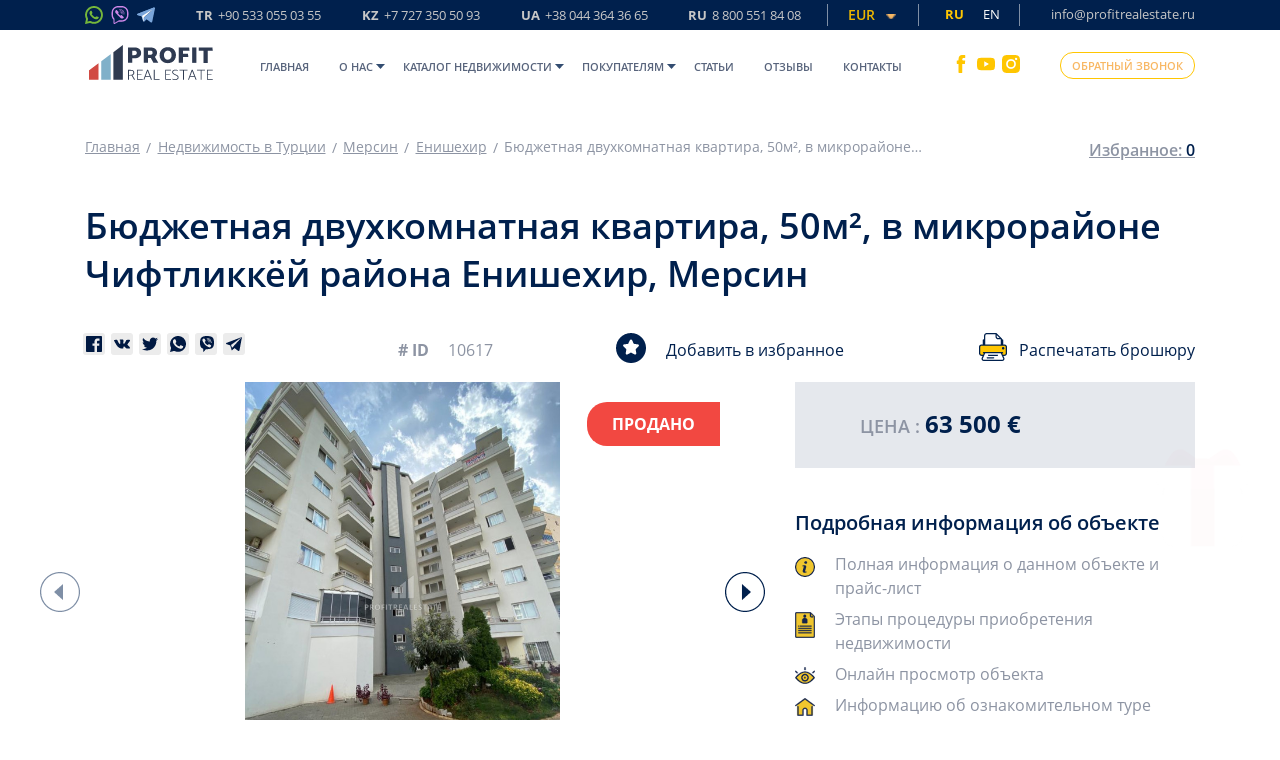

--- FILE ---
content_type: text/html; charset=UTF-8
request_url: https://profitrealestate.ru/catalog_single/byudzhetnaya-dvukhkomnatnaya-kvartira-50m-v-mikroraione-chiftlikkyoi-raiona-enishekhir-mersin
body_size: 48546
content:
<!DOCTYPE html>
<html lang="ru">
<head>
    <meta charset="UTF-8">
    <title>Бюджетная квартира 1+1, 50м² в 1500м от моря в районе Чифтликкёй, Енишехир, ID 10617</title>
    <meta name="viewport" content="width=device-width, initial-scale=1, maximum-scale=1, user-scalable=no">
    <meta name="csrf-token" content="xuIEQk3Rhwf9qu7y7MlKdgWb8DAZRuslg85T2ORJ">
    <meta name="description" content="Купить от собственника недорогую двухкомнатную квартиру в районе ★ Енишехир в Мерсине в комплексе с минимальной инфраструктурой; недвижимость в Tурции с Profit Real Estate ☎ +90 533 055 03 55">
    <meta name="google-site-verification" content="61iXwPOZ165blbOEG-CpC8DvYrA2JfhzUogboaLC8Nw"/>

    <meta name="p:domain_verify" content="422edc2d6f470097fb0f21702192c864"/>
    <meta name='wmail-verification' content='eaa61bef184c101413369f4897506aeb'/>
    <meta name="zen-verification" content="OqGuGgwD3sh1Pk0v9pqtiJK3UCU0hVIkI2o2a8VME5uSZvT7XVVNzE1lL54MhUnF"/>

    <link rel="apple-touch-icon" sizes="180x180" href="/assets/img/apple-touch-icon.png">
    <link rel="icon" type="image/png" sizes="32x32" href="/assets/img/favicon-32x32.png">
    <link rel="icon" type="image/png" sizes="16x16" href="/assets/img/favicon-16x16.png">
    <link rel="manifest" href="/assets/img/site.webmanifest">
    <link rel="mask-icon" href="/assets/img/safari-pinned-tab.svg" color="#7c8689">
    
    
    
            <meta name="facebook-domain-verification" content="biatn1dfxl5pig6nksb4trks8kib5x"/>
        <meta name="yandex-verification" content="10cdcb5396818712"/>
    
    
    
    <link rel="canonical" href="https://profitrealestate.ru/catalog_single/byudzhetnaya-dvukhkomnatnaya-kvartira-50m-v-mikroraione-chiftlikkyoi-raiona-enishekhir-mersin">

                        <link rel="alternate" hreflang="x-default" href="https://profitrealestate.ru/catalog_single/byudzhetnaya-dvukhkomnatnaya-kvartira-50m-v-mikroraione-chiftlikkyoi-raiona-enishekhir-mersin"/>
                            <link rel="alternate" hreflang="ru" href="https://profitrealestate.ru/catalog_single/byudzhetnaya-dvukhkomnatnaya-kvartira-50m-v-mikroraione-chiftlikkyoi-raiona-enishekhir-mersin"/>
                                <link rel="alternate" hreflang="en" href="https://profitrealestate.net/catalog_single/budget-one-bedroom-apartment-50m2-in-ciftlikkoy-microdistrict-yenishehir-district-mersin"/>
                        
    <meta name="msapplication-TileColor" content="#ffffff">
    <meta name="theme-color" content="#f6f4f4">
    

    
    <link rel="stylesheet" type="text/css" href="/assets/css/mix/style_head_plugins.css?id=458f6c7ea545b92121e7" media="print" onload="this.media='all'">
<link rel="stylesheet" type="text/css" href="/assets/css/mix/style_head.css?id=47ad5d7070733b5505fb">
    <link rel="stylesheet" type="text/css" href="/assets/css/mix/desktop/catalog_single.css?id=bd189544fd5015144128">
<script>
  /*! jQuery v3.5.1 | (c) JS Foundation and other contributors | jquery.org/license */
!function(e,t){"use strict";"object"==typeof module&&"object"==typeof module.exports?module.exports=e.document?t(e,!0):function(e){if(!e.document)throw new Error("jQuery requires a window with a document");return t(e)}:t(e)}("undefined"!=typeof window?window:this,function(C,e){"use strict";var t=[],r=Object.getPrototypeOf,s=t.slice,g=t.flat?function(e){return t.flat.call(e)}:function(e){return t.concat.apply([],e)},u=t.push,i=t.indexOf,n={},o=n.toString,v=n.hasOwnProperty,a=v.toString,l=a.call(Object),y={},m=function(e){return"function"==typeof e&&"number"!=typeof e.nodeType},x=function(e){return null!=e&&e===e.window},E=C.document,c={type:!0,src:!0,nonce:!0,noModule:!0};function b(e,t,n){var r,i,o=(n=n||E).createElement("script");if(o.text=e,t)for(r in c)(i=t[r]||t.getAttribute&&t.getAttribute(r))&&o.setAttribute(r,i);n.head.appendChild(o).parentNode.removeChild(o)}function w(e){return null==e?e+"":"object"==typeof e||"function"==typeof e?n[o.call(e)]||"object":typeof e}var f="3.5.1",S=function(e,t){return new S.fn.init(e,t)};function p(e){var t=!!e&&"length"in e&&e.length,n=w(e);return!m(e)&&!x(e)&&("array"===n||0===t||"number"==typeof t&&0<t&&t-1 in e)}S.fn=S.prototype={jquery:f,constructor:S,length:0,toArray:function(){return s.call(this)},get:function(e){return null==e?s.call(this):e<0?this[e+this.length]:this[e]},pushStack:function(e){var t=S.merge(this.constructor(),e);return t.prevObject=this,t},each:function(e){return S.each(this,e)},map:function(n){return this.pushStack(S.map(this,function(e,t){return n.call(e,t,e)}))},slice:function(){return this.pushStack(s.apply(this,arguments))},first:function(){return this.eq(0)},last:function(){return this.eq(-1)},even:function(){return this.pushStack(S.grep(this,function(e,t){return(t+1)%2}))},odd:function(){return this.pushStack(S.grep(this,function(e,t){return t%2}))},eq:function(e){var t=this.length,n=+e+(e<0?t:0);return this.pushStack(0<=n&&n<t?[this[n]]:[])},end:function(){return this.prevObject||this.constructor()},push:u,sort:t.sort,splice:t.splice},S.extend=S.fn.extend=function(){var e,t,n,r,i,o,a=arguments[0]||{},s=1,u=arguments.length,l=!1;for("boolean"==typeof a&&(l=a,a=arguments[s]||{},s++),"object"==typeof a||m(a)||(a={}),s===u&&(a=this,s--);s<u;s++)if(null!=(e=arguments[s]))for(t in e)r=e[t],"__proto__"!==t&&a!==r&&(l&&r&&(S.isPlainObject(r)||(i=Array.isArray(r)))?(n=a[t],o=i&&!Array.isArray(n)?[]:i||S.isPlainObject(n)?n:{},i=!1,a[t]=S.extend(l,o,r)):void 0!==r&&(a[t]=r));return a},S.extend({expando:"jQuery"+(f+Math.random()).replace(/\D/g,""),isReady:!0,error:function(e){throw new Error(e)},noop:function(){},isPlainObject:function(e){var t,n;return!(!e||"[object Object]"!==o.call(e))&&(!(t=r(e))||"function"==typeof(n=v.call(t,"constructor")&&t.constructor)&&a.call(n)===l)},isEmptyObject:function(e){var t;for(t in e)return!1;return!0},globalEval:function(e,t,n){b(e,{nonce:t&&t.nonce},n)},each:function(e,t){var n,r=0;if(p(e)){for(n=e.length;r<n;r++)if(!1===t.call(e[r],r,e[r]))break}else for(r in e)if(!1===t.call(e[r],r,e[r]))break;return e},makeArray:function(e,t){var n=t||[];return null!=e&&(p(Object(e))?S.merge(n,"string"==typeof e?[e]:e):u.call(n,e)),n},inArray:function(e,t,n){return null==t?-1:i.call(t,e,n)},merge:function(e,t){for(var n=+t.length,r=0,i=e.length;r<n;r++)e[i++]=t[r];return e.length=i,e},grep:function(e,t,n){for(var r=[],i=0,o=e.length,a=!n;i<o;i++)!t(e[i],i)!==a&&r.push(e[i]);return r},map:function(e,t,n){var r,i,o=0,a=[];if(p(e))for(r=e.length;o<r;o++)null!=(i=t(e[o],o,n))&&a.push(i);else for(o in e)null!=(i=t(e[o],o,n))&&a.push(i);return g(a)},guid:1,support:y}),"function"==typeof Symbol&&(S.fn[Symbol.iterator]=t[Symbol.iterator]),S.each("Boolean Number String Function Array Date RegExp Object Error Symbol".split(" "),function(e,t){n["[object "+t+"]"]=t.toLowerCase()});var d=function(n){var e,d,b,o,i,h,f,g,w,u,l,T,C,a,E,v,s,c,y,S="sizzle"+1*new Date,p=n.document,k=0,r=0,m=ue(),x=ue(),A=ue(),N=ue(),D=function(e,t){return e===t&&(l=!0),0},j={}.hasOwnProperty,t=[],q=t.pop,L=t.push,H=t.push,O=t.slice,P=function(e,t){for(var n=0,r=e.length;n<r;n++)if(e[n]===t)return n;return-1},R="checked|selected|async|autofocus|autoplay|controls|defer|disabled|hidden|ismap|loop|multiple|open|readonly|required|scoped",M="[\\x20\\t\\r\\n\\f]",I="(?:\\\\[\\da-fA-F]{1,6}"+M+"?|\\\\[^\\r\\n\\f]|[\\w-]|[^\0-\\x7f])+",W="\\["+M+"*("+I+")(?:"+M+"*([*^$|!~]?=)"+M+"*(?:'((?:\\\\.|[^\\\\'])*)'|\"((?:\\\\.|[^\\\\\"])*)\"|("+I+"))|)"+M+"*\\]",F=":("+I+")(?:\\((('((?:\\\\.|[^\\\\'])*)'|\"((?:\\\\.|[^\\\\\"])*)\")|((?:\\\\.|[^\\\\()[\\]]|"+W+")*)|.*)\\)|)",B=new RegExp(M+"+","g"),$=new RegExp("^"+M+"+|((?:^|[^\\\\])(?:\\\\.)*)"+M+"+$","g"),_=new RegExp("^"+M+"*,"+M+"*"),z=new RegExp("^"+M+"*([>+~]|"+M+")"+M+"*"),U=new RegExp(M+"|>"),X=new RegExp(F),V=new RegExp("^"+I+"$"),G={ID:new RegExp("^#("+I+")"),CLASS:new RegExp("^\\.("+I+")"),TAG:new RegExp("^("+I+"|[*])"),ATTR:new RegExp("^"+W),PSEUDO:new RegExp("^"+F),CHILD:new RegExp("^:(only|first|last|nth|nth-last)-(child|of-type)(?:\\("+M+"*(even|odd|(([+-]|)(\\d*)n|)"+M+"*(?:([+-]|)"+M+"*(\\d+)|))"+M+"*\\)|)","i"),bool:new RegExp("^(?:"+R+")$","i"),needsContext:new RegExp("^"+M+"*[>+~]|:(even|odd|eq|gt|lt|nth|first|last)(?:\\("+M+"*((?:-\\d)?\\d*)"+M+"*\\)|)(?=[^-]|$)","i")},Y=/HTML$/i,Q=/^(?:input|select|textarea|button)$/i,J=/^h\d$/i,K=/^[^{]+\{\s*\[native \w/,Z=/^(?:#([\w-]+)|(\w+)|\.([\w-]+))$/,ee=/[+~]/,te=new RegExp("\\\\[\\da-fA-F]{1,6}"+M+"?|\\\\([^\\r\\n\\f])","g"),ne=function(e,t){var n="0x"+e.slice(1)-65536;return t||(n<0?String.fromCharCode(n+65536):String.fromCharCode(n>>10|55296,1023&n|56320))},re=/([\0-\x1f\x7f]|^-?\d)|^-$|[^\0-\x1f\x7f-\uFFFF\w-]/g,ie=function(e,t){return t?"\0"===e?"\ufffd":e.slice(0,-1)+"\\"+e.charCodeAt(e.length-1).toString(16)+" ":"\\"+e},oe=function(){T()},ae=be(function(e){return!0===e.disabled&&"fieldset"===e.nodeName.toLowerCase()},{dir:"parentNode",next:"legend"});try{H.apply(t=O.call(p.childNodes),p.childNodes),t[p.childNodes.length].nodeType}catch(e){H={apply:t.length?function(e,t){L.apply(e,O.call(t))}:function(e,t){var n=e.length,r=0;while(e[n++]=t[r++]);e.length=n-1}}}function se(t,e,n,r){var i,o,a,s,u,l,c,f=e&&e.ownerDocument,p=e?e.nodeType:9;if(n=n||[],"string"!=typeof t||!t||1!==p&&9!==p&&11!==p)return n;if(!r&&(T(e),e=e||C,E)){if(11!==p&&(u=Z.exec(t)))if(i=u[1]){if(9===p){if(!(a=e.getElementById(i)))return n;if(a.id===i)return n.push(a),n}else if(f&&(a=f.getElementById(i))&&y(e,a)&&a.id===i)return n.push(a),n}else{if(u[2])return H.apply(n,e.getElementsByTagName(t)),n;if((i=u[3])&&d.getElementsByClassName&&e.getElementsByClassName)return H.apply(n,e.getElementsByClassName(i)),n}if(d.qsa&&!N[t+" "]&&(!v||!v.test(t))&&(1!==p||"object"!==e.nodeName.toLowerCase())){if(c=t,f=e,1===p&&(U.test(t)||z.test(t))){(f=ee.test(t)&&ye(e.parentNode)||e)===e&&d.scope||((s=e.getAttribute("id"))?s=s.replace(re,ie):e.setAttribute("id",s=S)),o=(l=h(t)).length;while(o--)l[o]=(s?"#"+s:":scope")+" "+xe(l[o]);c=l.join(",")}try{return H.apply(n,f.querySelectorAll(c)),n}catch(e){N(t,!0)}finally{s===S&&e.removeAttribute("id")}}}return g(t.replace($,"$1"),e,n,r)}function ue(){var r=[];return function e(t,n){return r.push(t+" ")>b.cacheLength&&delete e[r.shift()],e[t+" "]=n}}function le(e){return e[S]=!0,e}function ce(e){var t=C.createElement("fieldset");try{return!!e(t)}catch(e){return!1}finally{t.parentNode&&t.parentNode.removeChild(t),t=null}}function fe(e,t){var n=e.split("|"),r=n.length;while(r--)b.attrHandle[n[r]]=t}function pe(e,t){var n=t&&e,r=n&&1===e.nodeType&&1===t.nodeType&&e.sourceIndex-t.sourceIndex;if(r)return r;if(n)while(n=n.nextSibling)if(n===t)return-1;return e?1:-1}function de(t){return function(e){return"input"===e.nodeName.toLowerCase()&&e.type===t}}function he(n){return function(e){var t=e.nodeName.toLowerCase();return("input"===t||"button"===t)&&e.type===n}}function ge(t){return function(e){return"form"in e?e.parentNode&&!1===e.disabled?"label"in e?"label"in e.parentNode?e.parentNode.disabled===t:e.disabled===t:e.isDisabled===t||e.isDisabled!==!t&&ae(e)===t:e.disabled===t:"label"in e&&e.disabled===t}}function ve(a){return le(function(o){return o=+o,le(function(e,t){var n,r=a([],e.length,o),i=r.length;while(i--)e[n=r[i]]&&(e[n]=!(t[n]=e[n]))})})}function ye(e){return e&&"undefined"!=typeof e.getElementsByTagName&&e}for(e in d=se.support={},i=se.isXML=function(e){var t=e.namespaceURI,n=(e.ownerDocument||e).documentElement;return!Y.test(t||n&&n.nodeName||"HTML")},T=se.setDocument=function(e){var t,n,r=e?e.ownerDocument||e:p;return r!=C&&9===r.nodeType&&r.documentElement&&(a=(C=r).documentElement,E=!i(C),p!=C&&(n=C.defaultView)&&n.top!==n&&(n.addEventListener?n.addEventListener("unload",oe,!1):n.attachEvent&&n.attachEvent("onunload",oe)),d.scope=ce(function(e){return a.appendChild(e).appendChild(C.createElement("div")),"undefined"!=typeof e.querySelectorAll&&!e.querySelectorAll(":scope fieldset div").length}),d.attributes=ce(function(e){return e.className="i",!e.getAttribute("className")}),d.getElementsByTagName=ce(function(e){return e.appendChild(C.createComment("")),!e.getElementsByTagName("*").length}),d.getElementsByClassName=K.test(C.getElementsByClassName),d.getById=ce(function(e){return a.appendChild(e).id=S,!C.getElementsByName||!C.getElementsByName(S).length}),d.getById?(b.filter.ID=function(e){var t=e.replace(te,ne);return function(e){return e.getAttribute("id")===t}},b.find.ID=function(e,t){if("undefined"!=typeof t.getElementById&&E){var n=t.getElementById(e);return n?[n]:[]}}):(b.filter.ID=function(e){var n=e.replace(te,ne);return function(e){var t="undefined"!=typeof e.getAttributeNode&&e.getAttributeNode("id");return t&&t.value===n}},b.find.ID=function(e,t){if("undefined"!=typeof t.getElementById&&E){var n,r,i,o=t.getElementById(e);if(o){if((n=o.getAttributeNode("id"))&&n.value===e)return[o];i=t.getElementsByName(e),r=0;while(o=i[r++])if((n=o.getAttributeNode("id"))&&n.value===e)return[o]}return[]}}),b.find.TAG=d.getElementsByTagName?function(e,t){return"undefined"!=typeof t.getElementsByTagName?t.getElementsByTagName(e):d.qsa?t.querySelectorAll(e):void 0}:function(e,t){var n,r=[],i=0,o=t.getElementsByTagName(e);if("*"===e){while(n=o[i++])1===n.nodeType&&r.push(n);return r}return o},b.find.CLASS=d.getElementsByClassName&&function(e,t){if("undefined"!=typeof t.getElementsByClassName&&E)return t.getElementsByClassName(e)},s=[],v=[],(d.qsa=K.test(C.querySelectorAll))&&(ce(function(e){var t;a.appendChild(e).innerHTML="<a id='"+S+"'></a><select id='"+S+"-\r\\' msallowcapture=''><option selected=''></option></select>",e.querySelectorAll("[msallowcapture^='']").length&&v.push("[*^$]="+M+"*(?:''|\"\")"),e.querySelectorAll("[selected]").length||v.push("\\["+M+"*(?:value|"+R+")"),e.querySelectorAll("[id~="+S+"-]").length||v.push("~="),(t=C.createElement("input")).setAttribute("name",""),e.appendChild(t),e.querySelectorAll("[name='']").length||v.push("\\["+M+"*name"+M+"*="+M+"*(?:''|\"\")"),e.querySelectorAll(":checked").length||v.push(":checked"),e.querySelectorAll("a#"+S+"+*").length||v.push(".#.+[+~]"),e.querySelectorAll("\\\f"),v.push("[\\r\\n\\f]")}),ce(function(e){e.innerHTML="<a href='' disabled='disabled'></a><select disabled='disabled'><option/></select>";var t=C.createElement("input");t.setAttribute("type","hidden"),e.appendChild(t).setAttribute("name","D"),e.querySelectorAll("[name=d]").length&&v.push("name"+M+"*[*^$|!~]?="),2!==e.querySelectorAll(":enabled").length&&v.push(":enabled",":disabled"),a.appendChild(e).disabled=!0,2!==e.querySelectorAll(":disabled").length&&v.push(":enabled",":disabled"),e.querySelectorAll("*,:x"),v.push(",.*:")})),(d.matchesSelector=K.test(c=a.matches||a.webkitMatchesSelector||a.mozMatchesSelector||a.oMatchesSelector||a.msMatchesSelector))&&ce(function(e){d.disconnectedMatch=c.call(e,"*"),c.call(e,"[s!='']:x"),s.push("!=",F)}),v=v.length&&new RegExp(v.join("|")),s=s.length&&new RegExp(s.join("|")),t=K.test(a.compareDocumentPosition),y=t||K.test(a.contains)?function(e,t){var n=9===e.nodeType?e.documentElement:e,r=t&&t.parentNode;return e===r||!(!r||1!==r.nodeType||!(n.contains?n.contains(r):e.compareDocumentPosition&&16&e.compareDocumentPosition(r)))}:function(e,t){if(t)while(t=t.parentNode)if(t===e)return!0;return!1},D=t?function(e,t){if(e===t)return l=!0,0;var n=!e.compareDocumentPosition-!t.compareDocumentPosition;return n||(1&(n=(e.ownerDocument||e)==(t.ownerDocument||t)?e.compareDocumentPosition(t):1)||!d.sortDetached&&t.compareDocumentPosition(e)===n?e==C||e.ownerDocument==p&&y(p,e)?-1:t==C||t.ownerDocument==p&&y(p,t)?1:u?P(u,e)-P(u,t):0:4&n?-1:1)}:function(e,t){if(e===t)return l=!0,0;var n,r=0,i=e.parentNode,o=t.parentNode,a=[e],s=[t];if(!i||!o)return e==C?-1:t==C?1:i?-1:o?1:u?P(u,e)-P(u,t):0;if(i===o)return pe(e,t);n=e;while(n=n.parentNode)a.unshift(n);n=t;while(n=n.parentNode)s.unshift(n);while(a[r]===s[r])r++;return r?pe(a[r],s[r]):a[r]==p?-1:s[r]==p?1:0}),C},se.matches=function(e,t){return se(e,null,null,t)},se.matchesSelector=function(e,t){if(T(e),d.matchesSelector&&E&&!N[t+" "]&&(!s||!s.test(t))&&(!v||!v.test(t)))try{var n=c.call(e,t);if(n||d.disconnectedMatch||e.document&&11!==e.document.nodeType)return n}catch(e){N(t,!0)}return 0<se(t,C,null,[e]).length},se.contains=function(e,t){return(e.ownerDocument||e)!=C&&T(e),y(e,t)},se.attr=function(e,t){(e.ownerDocument||e)!=C&&T(e);var n=b.attrHandle[t.toLowerCase()],r=n&&j.call(b.attrHandle,t.toLowerCase())?n(e,t,!E):void 0;return void 0!==r?r:d.attributes||!E?e.getAttribute(t):(r=e.getAttributeNode(t))&&r.specified?r.value:null},se.escape=function(e){return(e+"").replace(re,ie)},se.error=function(e){throw new Error("Syntax error, unrecognized expression: "+e)},se.uniqueSort=function(e){var t,n=[],r=0,i=0;if(l=!d.detectDuplicates,u=!d.sortStable&&e.slice(0),e.sort(D),l){while(t=e[i++])t===e[i]&&(r=n.push(i));while(r--)e.splice(n[r],1)}return u=null,e},o=se.getText=function(e){var t,n="",r=0,i=e.nodeType;if(i){if(1===i||9===i||11===i){if("string"==typeof e.textContent)return e.textContent;for(e=e.firstChild;e;e=e.nextSibling)n+=o(e)}else if(3===i||4===i)return e.nodeValue}else while(t=e[r++])n+=o(t);return n},(b=se.selectors={cacheLength:50,createPseudo:le,match:G,attrHandle:{},find:{},relative:{">":{dir:"parentNode",first:!0}," ":{dir:"parentNode"},"+":{dir:"previousSibling",first:!0},"~":{dir:"previousSibling"}},preFilter:{ATTR:function(e){return e[1]=e[1].replace(te,ne),e[3]=(e[3]||e[4]||e[5]||"").replace(te,ne),"~="===e[2]&&(e[3]=" "+e[3]+" "),e.slice(0,4)},CHILD:function(e){return e[1]=e[1].toLowerCase(),"nth"===e[1].slice(0,3)?(e[3]||se.error(e[0]),e[4]=+(e[4]?e[5]+(e[6]||1):2*("even"===e[3]||"odd"===e[3])),e[5]=+(e[7]+e[8]||"odd"===e[3])):e[3]&&se.error(e[0]),e},PSEUDO:function(e){var t,n=!e[6]&&e[2];return G.CHILD.test(e[0])?null:(e[3]?e[2]=e[4]||e[5]||"":n&&X.test(n)&&(t=h(n,!0))&&(t=n.indexOf(")",n.length-t)-n.length)&&(e[0]=e[0].slice(0,t),e[2]=n.slice(0,t)),e.slice(0,3))}},filter:{TAG:function(e){var t=e.replace(te,ne).toLowerCase();return"*"===e?function(){return!0}:function(e){return e.nodeName&&e.nodeName.toLowerCase()===t}},CLASS:function(e){var t=m[e+" "];return t||(t=new RegExp("(^|"+M+")"+e+"("+M+"|$)"))&&m(e,function(e){return t.test("string"==typeof e.className&&e.className||"undefined"!=typeof e.getAttribute&&e.getAttribute("class")||"")})},ATTR:function(n,r,i){return function(e){var t=se.attr(e,n);return null==t?"!="===r:!r||(t+="","="===r?t===i:"!="===r?t!==i:"^="===r?i&&0===t.indexOf(i):"*="===r?i&&-1<t.indexOf(i):"$="===r?i&&t.slice(-i.length)===i:"~="===r?-1<(" "+t.replace(B," ")+" ").indexOf(i):"|="===r&&(t===i||t.slice(0,i.length+1)===i+"-"))}},CHILD:function(h,e,t,g,v){var y="nth"!==h.slice(0,3),m="last"!==h.slice(-4),x="of-type"===e;return 1===g&&0===v?function(e){return!!e.parentNode}:function(e,t,n){var r,i,o,a,s,u,l=y!==m?"nextSibling":"previousSibling",c=e.parentNode,f=x&&e.nodeName.toLowerCase(),p=!n&&!x,d=!1;if(c){if(y){while(l){a=e;while(a=a[l])if(x?a.nodeName.toLowerCase()===f:1===a.nodeType)return!1;u=l="only"===h&&!u&&"nextSibling"}return!0}if(u=[m?c.firstChild:c.lastChild],m&&p){d=(s=(r=(i=(o=(a=c)[S]||(a[S]={}))[a.uniqueID]||(o[a.uniqueID]={}))[h]||[])[0]===k&&r[1])&&r[2],a=s&&c.childNodes[s];while(a=++s&&a&&a[l]||(d=s=0)||u.pop())if(1===a.nodeType&&++d&&a===e){i[h]=[k,s,d];break}}else if(p&&(d=s=(r=(i=(o=(a=e)[S]||(a[S]={}))[a.uniqueID]||(o[a.uniqueID]={}))[h]||[])[0]===k&&r[1]),!1===d)while(a=++s&&a&&a[l]||(d=s=0)||u.pop())if((x?a.nodeName.toLowerCase()===f:1===a.nodeType)&&++d&&(p&&((i=(o=a[S]||(a[S]={}))[a.uniqueID]||(o[a.uniqueID]={}))[h]=[k,d]),a===e))break;return(d-=v)===g||d%g==0&&0<=d/g}}},PSEUDO:function(e,o){var t,a=b.pseudos[e]||b.setFilters[e.toLowerCase()]||se.error("unsupported pseudo: "+e);return a[S]?a(o):1<a.length?(t=[e,e,"",o],b.setFilters.hasOwnProperty(e.toLowerCase())?le(function(e,t){var n,r=a(e,o),i=r.length;while(i--)e[n=P(e,r[i])]=!(t[n]=r[i])}):function(e){return a(e,0,t)}):a}},pseudos:{not:le(function(e){var r=[],i=[],s=f(e.replace($,"$1"));return s[S]?le(function(e,t,n,r){var i,o=s(e,null,r,[]),a=e.length;while(a--)(i=o[a])&&(e[a]=!(t[a]=i))}):function(e,t,n){return r[0]=e,s(r,null,n,i),r[0]=null,!i.pop()}}),has:le(function(t){return function(e){return 0<se(t,e).length}}),contains:le(function(t){return t=t.replace(te,ne),function(e){return-1<(e.textContent||o(e)).indexOf(t)}}),lang:le(function(n){return V.test(n||"")||se.error("unsupported lang: "+n),n=n.replace(te,ne).toLowerCase(),function(e){var t;do{if(t=E?e.lang:e.getAttribute("xml:lang")||e.getAttribute("lang"))return(t=t.toLowerCase())===n||0===t.indexOf(n+"-")}while((e=e.parentNode)&&1===e.nodeType);return!1}}),target:function(e){var t=n.location&&n.location.hash;return t&&t.slice(1)===e.id},root:function(e){return e===a},focus:function(e){return e===C.activeElement&&(!C.hasFocus||C.hasFocus())&&!!(e.type||e.href||~e.tabIndex)},enabled:ge(!1),disabled:ge(!0),checked:function(e){var t=e.nodeName.toLowerCase();return"input"===t&&!!e.checked||"option"===t&&!!e.selected},selected:function(e){return e.parentNode&&e.parentNode.selectedIndex,!0===e.selected},empty:function(e){for(e=e.firstChild;e;e=e.nextSibling)if(e.nodeType<6)return!1;return!0},parent:function(e){return!b.pseudos.empty(e)},header:function(e){return J.test(e.nodeName)},input:function(e){return Q.test(e.nodeName)},button:function(e){var t=e.nodeName.toLowerCase();return"input"===t&&"button"===e.type||"button"===t},text:function(e){var t;return"input"===e.nodeName.toLowerCase()&&"text"===e.type&&(null==(t=e.getAttribute("type"))||"text"===t.toLowerCase())},first:ve(function(){return[0]}),last:ve(function(e,t){return[t-1]}),eq:ve(function(e,t,n){return[n<0?n+t:n]}),even:ve(function(e,t){for(var n=0;n<t;n+=2)e.push(n);return e}),odd:ve(function(e,t){for(var n=1;n<t;n+=2)e.push(n);return e}),lt:ve(function(e,t,n){for(var r=n<0?n+t:t<n?t:n;0<=--r;)e.push(r);return e}),gt:ve(function(e,t,n){for(var r=n<0?n+t:n;++r<t;)e.push(r);return e})}}).pseudos.nth=b.pseudos.eq,{radio:!0,checkbox:!0,file:!0,password:!0,image:!0})b.pseudos[e]=de(e);for(e in{submit:!0,reset:!0})b.pseudos[e]=he(e);function me(){}function xe(e){for(var t=0,n=e.length,r="";t<n;t++)r+=e[t].value;return r}function be(s,e,t){var u=e.dir,l=e.next,c=l||u,f=t&&"parentNode"===c,p=r++;return e.first?function(e,t,n){while(e=e[u])if(1===e.nodeType||f)return s(e,t,n);return!1}:function(e,t,n){var r,i,o,a=[k,p];if(n){while(e=e[u])if((1===e.nodeType||f)&&s(e,t,n))return!0}else while(e=e[u])if(1===e.nodeType||f)if(i=(o=e[S]||(e[S]={}))[e.uniqueID]||(o[e.uniqueID]={}),l&&l===e.nodeName.toLowerCase())e=e[u]||e;else{if((r=i[c])&&r[0]===k&&r[1]===p)return a[2]=r[2];if((i[c]=a)[2]=s(e,t,n))return!0}return!1}}function we(i){return 1<i.length?function(e,t,n){var r=i.length;while(r--)if(!i[r](e,t,n))return!1;return!0}:i[0]}function Te(e,t,n,r,i){for(var o,a=[],s=0,u=e.length,l=null!=t;s<u;s++)(o=e[s])&&(n&&!n(o,r,i)||(a.push(o),l&&t.push(s)));return a}function Ce(d,h,g,v,y,e){return v&&!v[S]&&(v=Ce(v)),y&&!y[S]&&(y=Ce(y,e)),le(function(e,t,n,r){var i,o,a,s=[],u=[],l=t.length,c=e||function(e,t,n){for(var r=0,i=t.length;r<i;r++)se(e,t[r],n);return n}(h||"*",n.nodeType?[n]:n,[]),f=!d||!e&&h?c:Te(c,s,d,n,r),p=g?y||(e?d:l||v)?[]:t:f;if(g&&g(f,p,n,r),v){i=Te(p,u),v(i,[],n,r),o=i.length;while(o--)(a=i[o])&&(p[u[o]]=!(f[u[o]]=a))}if(e){if(y||d){if(y){i=[],o=p.length;while(o--)(a=p[o])&&i.push(f[o]=a);y(null,p=[],i,r)}o=p.length;while(o--)(a=p[o])&&-1<(i=y?P(e,a):s[o])&&(e[i]=!(t[i]=a))}}else p=Te(p===t?p.splice(l,p.length):p),y?y(null,t,p,r):H.apply(t,p)})}function Ee(e){for(var i,t,n,r=e.length,o=b.relative[e[0].type],a=o||b.relative[" "],s=o?1:0,u=be(function(e){return e===i},a,!0),l=be(function(e){return-1<P(i,e)},a,!0),c=[function(e,t,n){var r=!o&&(n||t!==w)||((i=t).nodeType?u(e,t,n):l(e,t,n));return i=null,r}];s<r;s++)if(t=b.relative[e[s].type])c=[be(we(c),t)];else{if((t=b.filter[e[s].type].apply(null,e[s].matches))[S]){for(n=++s;n<r;n++)if(b.relative[e[n].type])break;return Ce(1<s&&we(c),1<s&&xe(e.slice(0,s-1).concat({value:" "===e[s-2].type?"*":""})).replace($,"$1"),t,s<n&&Ee(e.slice(s,n)),n<r&&Ee(e=e.slice(n)),n<r&&xe(e))}c.push(t)}return we(c)}return me.prototype=b.filters=b.pseudos,b.setFilters=new me,h=se.tokenize=function(e,t){var n,r,i,o,a,s,u,l=x[e+" "];if(l)return t?0:l.slice(0);a=e,s=[],u=b.preFilter;while(a){for(o in n&&!(r=_.exec(a))||(r&&(a=a.slice(r[0].length)||a),s.push(i=[])),n=!1,(r=z.exec(a))&&(n=r.shift(),i.push({value:n,type:r[0].replace($," ")}),a=a.slice(n.length)),b.filter)!(r=G[o].exec(a))||u[o]&&!(r=u[o](r))||(n=r.shift(),i.push({value:n,type:o,matches:r}),a=a.slice(n.length));if(!n)break}return t?a.length:a?se.error(e):x(e,s).slice(0)},f=se.compile=function(e,t){var n,v,y,m,x,r,i=[],o=[],a=A[e+" "];if(!a){t||(t=h(e)),n=t.length;while(n--)(a=Ee(t[n]))[S]?i.push(a):o.push(a);(a=A(e,(v=o,m=0<(y=i).length,x=0<v.length,r=function(e,t,n,r,i){var o,a,s,u=0,l="0",c=e&&[],f=[],p=w,d=e||x&&b.find.TAG("*",i),h=k+=null==p?1:Math.random()||.1,g=d.length;for(i&&(w=t==C||t||i);l!==g&&null!=(o=d[l]);l++){if(x&&o){a=0,t||o.ownerDocument==C||(T(o),n=!E);while(s=v[a++])if(s(o,t||C,n)){r.push(o);break}i&&(k=h)}m&&((o=!s&&o)&&u--,e&&c.push(o))}if(u+=l,m&&l!==u){a=0;while(s=y[a++])s(c,f,t,n);if(e){if(0<u)while(l--)c[l]||f[l]||(f[l]=q.call(r));f=Te(f)}H.apply(r,f),i&&!e&&0<f.length&&1<u+y.length&&se.uniqueSort(r)}return i&&(k=h,w=p),c},m?le(r):r))).selector=e}return a},g=se.select=function(e,t,n,r){var i,o,a,s,u,l="function"==typeof e&&e,c=!r&&h(e=l.selector||e);if(n=n||[],1===c.length){if(2<(o=c[0]=c[0].slice(0)).length&&"ID"===(a=o[0]).type&&9===t.nodeType&&E&&b.relative[o[1].type]){if(!(t=(b.find.ID(a.matches[0].replace(te,ne),t)||[])[0]))return n;l&&(t=t.parentNode),e=e.slice(o.shift().value.length)}i=G.needsContext.test(e)?0:o.length;while(i--){if(a=o[i],b.relative[s=a.type])break;if((u=b.find[s])&&(r=u(a.matches[0].replace(te,ne),ee.test(o[0].type)&&ye(t.parentNode)||t))){if(o.splice(i,1),!(e=r.length&&xe(o)))return H.apply(n,r),n;break}}}return(l||f(e,c))(r,t,!E,n,!t||ee.test(e)&&ye(t.parentNode)||t),n},d.sortStable=S.split("").sort(D).join("")===S,d.detectDuplicates=!!l,T(),d.sortDetached=ce(function(e){return 1&e.compareDocumentPosition(C.createElement("fieldset"))}),ce(function(e){return e.innerHTML="<a href='#'></a>","#"===e.firstChild.getAttribute("href")})||fe("type|href|height|width",function(e,t,n){if(!n)return e.getAttribute(t,"type"===t.toLowerCase()?1:2)}),d.attributes&&ce(function(e){return e.innerHTML="<input/>",e.firstChild.setAttribute("value",""),""===e.firstChild.getAttribute("value")})||fe("value",function(e,t,n){if(!n&&"input"===e.nodeName.toLowerCase())return e.defaultValue}),ce(function(e){return null==e.getAttribute("disabled")})||fe(R,function(e,t,n){var r;if(!n)return!0===e[t]?t.toLowerCase():(r=e.getAttributeNode(t))&&r.specified?r.value:null}),se}(C);S.find=d,S.expr=d.selectors,S.expr[":"]=S.expr.pseudos,S.uniqueSort=S.unique=d.uniqueSort,S.text=d.getText,S.isXMLDoc=d.isXML,S.contains=d.contains,S.escapeSelector=d.escape;var h=function(e,t,n){var r=[],i=void 0!==n;while((e=e[t])&&9!==e.nodeType)if(1===e.nodeType){if(i&&S(e).is(n))break;r.push(e)}return r},T=function(e,t){for(var n=[];e;e=e.nextSibling)1===e.nodeType&&e!==t&&n.push(e);return n},k=S.expr.match.needsContext;function A(e,t){return e.nodeName&&e.nodeName.toLowerCase()===t.toLowerCase()}var N=/^<([a-z][^\/\0>:\x20\t\r\n\f]*)[\x20\t\r\n\f]*\/?>(?:<\/\1>|)$/i;function D(e,n,r){return m(n)?S.grep(e,function(e,t){return!!n.call(e,t,e)!==r}):n.nodeType?S.grep(e,function(e){return e===n!==r}):"string"!=typeof n?S.grep(e,function(e){return-1<i.call(n,e)!==r}):S.filter(n,e,r)}S.filter=function(e,t,n){var r=t[0];return n&&(e=":not("+e+")"),1===t.length&&1===r.nodeType?S.find.matchesSelector(r,e)?[r]:[]:S.find.matches(e,S.grep(t,function(e){return 1===e.nodeType}))},S.fn.extend({find:function(e){var t,n,r=this.length,i=this;if("string"!=typeof e)return this.pushStack(S(e).filter(function(){for(t=0;t<r;t++)if(S.contains(i[t],this))return!0}));for(n=this.pushStack([]),t=0;t<r;t++)S.find(e,i[t],n);return 1<r?S.uniqueSort(n):n},filter:function(e){return this.pushStack(D(this,e||[],!1))},not:function(e){return this.pushStack(D(this,e||[],!0))},is:function(e){return!!D(this,"string"==typeof e&&k.test(e)?S(e):e||[],!1).length}});var j,q=/^(?:\s*(<[\w\W]+>)[^>]*|#([\w-]+))$/;(S.fn.init=function(e,t,n){var r,i;if(!e)return this;if(n=n||j,"string"==typeof e){if(!(r="<"===e[0]&&">"===e[e.length-1]&&3<=e.length?[null,e,null]:q.exec(e))||!r[1]&&t)return!t||t.jquery?(t||n).find(e):this.constructor(t).find(e);if(r[1]){if(t=t instanceof S?t[0]:t,S.merge(this,S.parseHTML(r[1],t&&t.nodeType?t.ownerDocument||t:E,!0)),N.test(r[1])&&S.isPlainObject(t))for(r in t)m(this[r])?this[r](t[r]):this.attr(r,t[r]);return this}return(i=E.getElementById(r[2]))&&(this[0]=i,this.length=1),this}return e.nodeType?(this[0]=e,this.length=1,this):m(e)?void 0!==n.ready?n.ready(e):e(S):S.makeArray(e,this)}).prototype=S.fn,j=S(E);var L=/^(?:parents|prev(?:Until|All))/,H={children:!0,contents:!0,next:!0,prev:!0};function O(e,t){while((e=e[t])&&1!==e.nodeType);return e}S.fn.extend({has:function(e){var t=S(e,this),n=t.length;return this.filter(function(){for(var e=0;e<n;e++)if(S.contains(this,t[e]))return!0})},closest:function(e,t){var n,r=0,i=this.length,o=[],a="string"!=typeof e&&S(e);if(!k.test(e))for(;r<i;r++)for(n=this[r];n&&n!==t;n=n.parentNode)if(n.nodeType<11&&(a?-1<a.index(n):1===n.nodeType&&S.find.matchesSelector(n,e))){o.push(n);break}return this.pushStack(1<o.length?S.uniqueSort(o):o)},index:function(e){return e?"string"==typeof e?i.call(S(e),this[0]):i.call(this,e.jquery?e[0]:e):this[0]&&this[0].parentNode?this.first().prevAll().length:-1},add:function(e,t){return this.pushStack(S.uniqueSort(S.merge(this.get(),S(e,t))))},addBack:function(e){return this.add(null==e?this.prevObject:this.prevObject.filter(e))}}),S.each({parent:function(e){var t=e.parentNode;return t&&11!==t.nodeType?t:null},parents:function(e){return h(e,"parentNode")},parentsUntil:function(e,t,n){return h(e,"parentNode",n)},next:function(e){return O(e,"nextSibling")},prev:function(e){return O(e,"previousSibling")},nextAll:function(e){return h(e,"nextSibling")},prevAll:function(e){return h(e,"previousSibling")},nextUntil:function(e,t,n){return h(e,"nextSibling",n)},prevUntil:function(e,t,n){return h(e,"previousSibling",n)},siblings:function(e){return T((e.parentNode||{}).firstChild,e)},children:function(e){return T(e.firstChild)},contents:function(e){return null!=e.contentDocument&&r(e.contentDocument)?e.contentDocument:(A(e,"template")&&(e=e.content||e),S.merge([],e.childNodes))}},function(r,i){S.fn[r]=function(e,t){var n=S.map(this,i,e);return"Until"!==r.slice(-5)&&(t=e),t&&"string"==typeof t&&(n=S.filter(t,n)),1<this.length&&(H[r]||S.uniqueSort(n),L.test(r)&&n.reverse()),this.pushStack(n)}});var P=/[^\x20\t\r\n\f]+/g;function R(e){return e}function M(e){throw e}function I(e,t,n,r){var i;try{e&&m(i=e.promise)?i.call(e).done(t).fail(n):e&&m(i=e.then)?i.call(e,t,n):t.apply(void 0,[e].slice(r))}catch(e){n.apply(void 0,[e])}}S.Callbacks=function(r){var e,n;r="string"==typeof r?(e=r,n={},S.each(e.match(P)||[],function(e,t){n[t]=!0}),n):S.extend({},r);var i,t,o,a,s=[],u=[],l=-1,c=function(){for(a=a||r.once,o=i=!0;u.length;l=-1){t=u.shift();while(++l<s.length)!1===s[l].apply(t[0],t[1])&&r.stopOnFalse&&(l=s.length,t=!1)}r.memory||(t=!1),i=!1,a&&(s=t?[]:"")},f={add:function(){return s&&(t&&!i&&(l=s.length-1,u.push(t)),function n(e){S.each(e,function(e,t){m(t)?r.unique&&f.has(t)||s.push(t):t&&t.length&&"string"!==w(t)&&n(t)})}(arguments),t&&!i&&c()),this},remove:function(){return S.each(arguments,function(e,t){var n;while(-1<(n=S.inArray(t,s,n)))s.splice(n,1),n<=l&&l--}),this},has:function(e){return e?-1<S.inArray(e,s):0<s.length},empty:function(){return s&&(s=[]),this},disable:function(){return a=u=[],s=t="",this},disabled:function(){return!s},lock:function(){return a=u=[],t||i||(s=t=""),this},locked:function(){return!!a},fireWith:function(e,t){return a||(t=[e,(t=t||[]).slice?t.slice():t],u.push(t),i||c()),this},fire:function(){return f.fireWith(this,arguments),this},fired:function(){return!!o}};return f},S.extend({Deferred:function(e){var o=[["notify","progress",S.Callbacks("memory"),S.Callbacks("memory"),2],["resolve","done",S.Callbacks("once memory"),S.Callbacks("once memory"),0,"resolved"],["reject","fail",S.Callbacks("once memory"),S.Callbacks("once memory"),1,"rejected"]],i="pending",a={state:function(){return i},always:function(){return s.done(arguments).fail(arguments),this},"catch":function(e){return a.then(null,e)},pipe:function(){var i=arguments;return S.Deferred(function(r){S.each(o,function(e,t){var n=m(i[t[4]])&&i[t[4]];s[t[1]](function(){var e=n&&n.apply(this,arguments);e&&m(e.promise)?e.promise().progress(r.notify).done(r.resolve).fail(r.reject):r[t[0]+"With"](this,n?[e]:arguments)})}),i=null}).promise()},then:function(t,n,r){var u=0;function l(i,o,a,s){return function(){var n=this,r=arguments,e=function(){var e,t;if(!(i<u)){if((e=a.apply(n,r))===o.promise())throw new TypeError("Thenable self-resolution");t=e&&("object"==typeof e||"function"==typeof e)&&e.then,m(t)?s?t.call(e,l(u,o,R,s),l(u,o,M,s)):(u++,t.call(e,l(u,o,R,s),l(u,o,M,s),l(u,o,R,o.notifyWith))):(a!==R&&(n=void 0,r=[e]),(s||o.resolveWith)(n,r))}},t=s?e:function(){try{e()}catch(e){S.Deferred.exceptionHook&&S.Deferred.exceptionHook(e,t.stackTrace),u<=i+1&&(a!==M&&(n=void 0,r=[e]),o.rejectWith(n,r))}};i?t():(S.Deferred.getStackHook&&(t.stackTrace=S.Deferred.getStackHook()),C.setTimeout(t))}}return S.Deferred(function(e){o[0][3].add(l(0,e,m(r)?r:R,e.notifyWith)),o[1][3].add(l(0,e,m(t)?t:R)),o[2][3].add(l(0,e,m(n)?n:M))}).promise()},promise:function(e){return null!=e?S.extend(e,a):a}},s={};return S.each(o,function(e,t){var n=t[2],r=t[5];a[t[1]]=n.add,r&&n.add(function(){i=r},o[3-e][2].disable,o[3-e][3].disable,o[0][2].lock,o[0][3].lock),n.add(t[3].fire),s[t[0]]=function(){return s[t[0]+"With"](this===s?void 0:this,arguments),this},s[t[0]+"With"]=n.fireWith}),a.promise(s),e&&e.call(s,s),s},when:function(e){var n=arguments.length,t=n,r=Array(t),i=s.call(arguments),o=S.Deferred(),a=function(t){return function(e){r[t]=this,i[t]=1<arguments.length?s.call(arguments):e,--n||o.resolveWith(r,i)}};if(n<=1&&(I(e,o.done(a(t)).resolve,o.reject,!n),"pending"===o.state()||m(i[t]&&i[t].then)))return o.then();while(t--)I(i[t],a(t),o.reject);return o.promise()}});var W=/^(Eval|Internal|Range|Reference|Syntax|Type|URI)Error$/;S.Deferred.exceptionHook=function(e,t){C.console&&C.console.warn&&e&&W.test(e.name)&&C.console.warn("jQuery.Deferred exception: "+e.message,e.stack,t)},S.readyException=function(e){C.setTimeout(function(){throw e})};var F=S.Deferred();function B(){E.removeEventListener("DOMContentLoaded",B),C.removeEventListener("load",B),S.ready()}S.fn.ready=function(e){return F.then(e)["catch"](function(e){S.readyException(e)}),this},S.extend({isReady:!1,readyWait:1,ready:function(e){(!0===e?--S.readyWait:S.isReady)||(S.isReady=!0)!==e&&0<--S.readyWait||F.resolveWith(E,[S])}}),S.ready.then=F.then,"complete"===E.readyState||"loading"!==E.readyState&&!E.documentElement.doScroll?C.setTimeout(S.ready):(E.addEventListener("DOMContentLoaded",B),C.addEventListener("load",B));var $=function(e,t,n,r,i,o,a){var s=0,u=e.length,l=null==n;if("object"===w(n))for(s in i=!0,n)$(e,t,s,n[s],!0,o,a);else if(void 0!==r&&(i=!0,m(r)||(a=!0),l&&(a?(t.call(e,r),t=null):(l=t,t=function(e,t,n){return l.call(S(e),n)})),t))for(;s<u;s++)t(e[s],n,a?r:r.call(e[s],s,t(e[s],n)));return i?e:l?t.call(e):u?t(e[0],n):o},_=/^-ms-/,z=/-([a-z])/g;function U(e,t){return t.toUpperCase()}function X(e){return e.replace(_,"ms-").replace(z,U)}var V=function(e){return 1===e.nodeType||9===e.nodeType||!+e.nodeType};function G(){this.expando=S.expando+G.uid++}G.uid=1,G.prototype={cache:function(e){var t=e[this.expando];return t||(t={},V(e)&&(e.nodeType?e[this.expando]=t:Object.defineProperty(e,this.expando,{value:t,configurable:!0}))),t},set:function(e,t,n){var r,i=this.cache(e);if("string"==typeof t)i[X(t)]=n;else for(r in t)i[X(r)]=t[r];return i},get:function(e,t){return void 0===t?this.cache(e):e[this.expando]&&e[this.expando][X(t)]},access:function(e,t,n){return void 0===t||t&&"string"==typeof t&&void 0===n?this.get(e,t):(this.set(e,t,n),void 0!==n?n:t)},remove:function(e,t){var n,r=e[this.expando];if(void 0!==r){if(void 0!==t){n=(t=Array.isArray(t)?t.map(X):(t=X(t))in r?[t]:t.match(P)||[]).length;while(n--)delete r[t[n]]}(void 0===t||S.isEmptyObject(r))&&(e.nodeType?e[this.expando]=void 0:delete e[this.expando])}},hasData:function(e){var t=e[this.expando];return void 0!==t&&!S.isEmptyObject(t)}};var Y=new G,Q=new G,J=/^(?:\{[\w\W]*\}|\[[\w\W]*\])$/,K=/[A-Z]/g;function Z(e,t,n){var r,i;if(void 0===n&&1===e.nodeType)if(r="data-"+t.replace(K,"-$&").toLowerCase(),"string"==typeof(n=e.getAttribute(r))){try{n="true"===(i=n)||"false"!==i&&("null"===i?null:i===+i+""?+i:J.test(i)?JSON.parse(i):i)}catch(e){}Q.set(e,t,n)}else n=void 0;return n}S.extend({hasData:function(e){return Q.hasData(e)||Y.hasData(e)},data:function(e,t,n){return Q.access(e,t,n)},removeData:function(e,t){Q.remove(e,t)},_data:function(e,t,n){return Y.access(e,t,n)},_removeData:function(e,t){Y.remove(e,t)}}),S.fn.extend({data:function(n,e){var t,r,i,o=this[0],a=o&&o.attributes;if(void 0===n){if(this.length&&(i=Q.get(o),1===o.nodeType&&!Y.get(o,"hasDataAttrs"))){t=a.length;while(t--)a[t]&&0===(r=a[t].name).indexOf("data-")&&(r=X(r.slice(5)),Z(o,r,i[r]));Y.set(o,"hasDataAttrs",!0)}return i}return"object"==typeof n?this.each(function(){Q.set(this,n)}):$(this,function(e){var t;if(o&&void 0===e)return void 0!==(t=Q.get(o,n))?t:void 0!==(t=Z(o,n))?t:void 0;this.each(function(){Q.set(this,n,e)})},null,e,1<arguments.length,null,!0)},removeData:function(e){return this.each(function(){Q.remove(this,e)})}}),S.extend({queue:function(e,t,n){var r;if(e)return t=(t||"fx")+"queue",r=Y.get(e,t),n&&(!r||Array.isArray(n)?r=Y.access(e,t,S.makeArray(n)):r.push(n)),r||[]},dequeue:function(e,t){t=t||"fx";var n=S.queue(e,t),r=n.length,i=n.shift(),o=S._queueHooks(e,t);"inprogress"===i&&(i=n.shift(),r--),i&&("fx"===t&&n.unshift("inprogress"),delete o.stop,i.call(e,function(){S.dequeue(e,t)},o)),!r&&o&&o.empty.fire()},_queueHooks:function(e,t){var n=t+"queueHooks";return Y.get(e,n)||Y.access(e,n,{empty:S.Callbacks("once memory").add(function(){Y.remove(e,[t+"queue",n])})})}}),S.fn.extend({queue:function(t,n){var e=2;return"string"!=typeof t&&(n=t,t="fx",e--),arguments.length<e?S.queue(this[0],t):void 0===n?this:this.each(function(){var e=S.queue(this,t,n);S._queueHooks(this,t),"fx"===t&&"inprogress"!==e[0]&&S.dequeue(this,t)})},dequeue:function(e){return this.each(function(){S.dequeue(this,e)})},clearQueue:function(e){return this.queue(e||"fx",[])},promise:function(e,t){var n,r=1,i=S.Deferred(),o=this,a=this.length,s=function(){--r||i.resolveWith(o,[o])};"string"!=typeof e&&(t=e,e=void 0),e=e||"fx";while(a--)(n=Y.get(o[a],e+"queueHooks"))&&n.empty&&(r++,n.empty.add(s));return s(),i.promise(t)}});var ee=/[+-]?(?:\d*\.|)\d+(?:[eE][+-]?\d+|)/.source,te=new RegExp("^(?:([+-])=|)("+ee+")([a-z%]*)$","i"),ne=["Top","Right","Bottom","Left"],re=E.documentElement,ie=function(e){return S.contains(e.ownerDocument,e)},oe={composed:!0};re.getRootNode&&(ie=function(e){return S.contains(e.ownerDocument,e)||e.getRootNode(oe)===e.ownerDocument});var ae=function(e,t){return"none"===(e=t||e).style.display||""===e.style.display&&ie(e)&&"none"===S.css(e,"display")};function se(e,t,n,r){var i,o,a=20,s=r?function(){return r.cur()}:function(){return S.css(e,t,"")},u=s(),l=n&&n[3]||(S.cssNumber[t]?"":"px"),c=e.nodeType&&(S.cssNumber[t]||"px"!==l&&+u)&&te.exec(S.css(e,t));if(c&&c[3]!==l){u/=2,l=l||c[3],c=+u||1;while(a--)S.style(e,t,c+l),(1-o)*(1-(o=s()/u||.5))<=0&&(a=0),c/=o;c*=2,S.style(e,t,c+l),n=n||[]}return n&&(c=+c||+u||0,i=n[1]?c+(n[1]+1)*n[2]:+n[2],r&&(r.unit=l,r.start=c,r.end=i)),i}var ue={};function le(e,t){for(var n,r,i,o,a,s,u,l=[],c=0,f=e.length;c<f;c++)(r=e[c]).style&&(n=r.style.display,t?("none"===n&&(l[c]=Y.get(r,"display")||null,l[c]||(r.style.display="")),""===r.style.display&&ae(r)&&(l[c]=(u=a=o=void 0,a=(i=r).ownerDocument,s=i.nodeName,(u=ue[s])||(o=a.body.appendChild(a.createElement(s)),u=S.css(o,"display"),o.parentNode.removeChild(o),"none"===u&&(u="block"),ue[s]=u)))):"none"!==n&&(l[c]="none",Y.set(r,"display",n)));for(c=0;c<f;c++)null!=l[c]&&(e[c].style.display=l[c]);return e}S.fn.extend({show:function(){return le(this,!0)},hide:function(){return le(this)},toggle:function(e){return"boolean"==typeof e?e?this.show():this.hide():this.each(function(){ae(this)?S(this).show():S(this).hide()})}});var ce,fe,pe=/^(?:checkbox|radio)$/i,de=/<([a-z][^\/\0>\x20\t\r\n\f]*)/i,he=/^$|^module$|\/(?:java|ecma)script/i;ce=E.createDocumentFragment().appendChild(E.createElement("div")),(fe=E.createElement("input")).setAttribute("type","radio"),fe.setAttribute("checked","checked"),fe.setAttribute("name","t"),ce.appendChild(fe),y.checkClone=ce.cloneNode(!0).cloneNode(!0).lastChild.checked,ce.innerHTML="<textarea>x</textarea>",y.noCloneChecked=!!ce.cloneNode(!0).lastChild.defaultValue,ce.innerHTML="<option></option>",y.option=!!ce.lastChild;var ge={thead:[1,"<table>","</table>"],col:[2,"<table><colgroup>","</colgroup></table>"],tr:[2,"<table><tbody>","</tbody></table>"],td:[3,"<table><tbody><tr>","</tr></tbody></table>"],_default:[0,"",""]};function ve(e,t){var n;return n="undefined"!=typeof e.getElementsByTagName?e.getElementsByTagName(t||"*"):"undefined"!=typeof e.querySelectorAll?e.querySelectorAll(t||"*"):[],void 0===t||t&&A(e,t)?S.merge([e],n):n}function ye(e,t){for(var n=0,r=e.length;n<r;n++)Y.set(e[n],"globalEval",!t||Y.get(t[n],"globalEval"))}ge.tbody=ge.tfoot=ge.colgroup=ge.caption=ge.thead,ge.th=ge.td,y.option||(ge.optgroup=ge.option=[1,"<select multiple='multiple'>","</select>"]);var me=/<|&#?\w+;/;function xe(e,t,n,r,i){for(var o,a,s,u,l,c,f=t.createDocumentFragment(),p=[],d=0,h=e.length;d<h;d++)if((o=e[d])||0===o)if("object"===w(o))S.merge(p,o.nodeType?[o]:o);else if(me.test(o)){a=a||f.appendChild(t.createElement("div")),s=(de.exec(o)||["",""])[1].toLowerCase(),u=ge[s]||ge._default,a.innerHTML=u[1]+S.htmlPrefilter(o)+u[2],c=u[0];while(c--)a=a.lastChild;S.merge(p,a.childNodes),(a=f.firstChild).textContent=""}else p.push(t.createTextNode(o));f.textContent="",d=0;while(o=p[d++])if(r&&-1<S.inArray(o,r))i&&i.push(o);else if(l=ie(o),a=ve(f.appendChild(o),"script"),l&&ye(a),n){c=0;while(o=a[c++])he.test(o.type||"")&&n.push(o)}return f}var be=/^key/,we=/^(?:mouse|pointer|contextmenu|drag|drop)|click/,Te=/^([^.]*)(?:\.(.+)|)/;function Ce(){return!0}function Ee(){return!1}function Se(e,t){return e===function(){try{return E.activeElement}catch(e){}}()==("focus"===t)}function ke(e,t,n,r,i,o){var a,s;if("object"==typeof t){for(s in"string"!=typeof n&&(r=r||n,n=void 0),t)ke(e,s,n,r,t[s],o);return e}if(null==r&&null==i?(i=n,r=n=void 0):null==i&&("string"==typeof n?(i=r,r=void 0):(i=r,r=n,n=void 0)),!1===i)i=Ee;else if(!i)return e;return 1===o&&(a=i,(i=function(e){return S().off(e),a.apply(this,arguments)}).guid=a.guid||(a.guid=S.guid++)),e.each(function(){S.event.add(this,t,i,r,n)})}function Ae(e,i,o){o?(Y.set(e,i,!1),S.event.add(e,i,{namespace:!1,handler:function(e){var t,n,r=Y.get(this,i);if(1&e.isTrigger&&this[i]){if(r.length)(S.event.special[i]||{}).delegateType&&e.stopPropagation();else if(r=s.call(arguments),Y.set(this,i,r),t=o(this,i),this[i](),r!==(n=Y.get(this,i))||t?Y.set(this,i,!1):n={},r!==n)return e.stopImmediatePropagation(),e.preventDefault(),n.value}else r.length&&(Y.set(this,i,{value:S.event.trigger(S.extend(r[0],S.Event.prototype),r.slice(1),this)}),e.stopImmediatePropagation())}})):void 0===Y.get(e,i)&&S.event.add(e,i,Ce)}S.event={global:{},add:function(t,e,n,r,i){var o,a,s,u,l,c,f,p,d,h,g,v=Y.get(t);if(V(t)){n.handler&&(n=(o=n).handler,i=o.selector),i&&S.find.matchesSelector(re,i),n.guid||(n.guid=S.guid++),(u=v.events)||(u=v.events=Object.create(null)),(a=v.handle)||(a=v.handle=function(e){return"undefined"!=typeof S&&S.event.triggered!==e.type?S.event.dispatch.apply(t,arguments):void 0}),l=(e=(e||"").match(P)||[""]).length;while(l--)d=g=(s=Te.exec(e[l])||[])[1],h=(s[2]||"").split(".").sort(),d&&(f=S.event.special[d]||{},d=(i?f.delegateType:f.bindType)||d,f=S.event.special[d]||{},c=S.extend({type:d,origType:g,data:r,handler:n,guid:n.guid,selector:i,needsContext:i&&S.expr.match.needsContext.test(i),namespace:h.join(".")},o),(p=u[d])||((p=u[d]=[]).delegateCount=0,f.setup&&!1!==f.setup.call(t,r,h,a)||t.addEventListener&&t.addEventListener(d,a)),f.add&&(f.add.call(t,c),c.handler.guid||(c.handler.guid=n.guid)),i?p.splice(p.delegateCount++,0,c):p.push(c),S.event.global[d]=!0)}},remove:function(e,t,n,r,i){var o,a,s,u,l,c,f,p,d,h,g,v=Y.hasData(e)&&Y.get(e);if(v&&(u=v.events)){l=(t=(t||"").match(P)||[""]).length;while(l--)if(d=g=(s=Te.exec(t[l])||[])[1],h=(s[2]||"").split(".").sort(),d){f=S.event.special[d]||{},p=u[d=(r?f.delegateType:f.bindType)||d]||[],s=s[2]&&new RegExp("(^|\\.)"+h.join("\\.(?:.*\\.|)")+"(\\.|$)"),a=o=p.length;while(o--)c=p[o],!i&&g!==c.origType||n&&n.guid!==c.guid||s&&!s.test(c.namespace)||r&&r!==c.selector&&("**"!==r||!c.selector)||(p.splice(o,1),c.selector&&p.delegateCount--,f.remove&&f.remove.call(e,c));a&&!p.length&&(f.teardown&&!1!==f.teardown.call(e,h,v.handle)||S.removeEvent(e,d,v.handle),delete u[d])}else for(d in u)S.event.remove(e,d+t[l],n,r,!0);S.isEmptyObject(u)&&Y.remove(e,"handle events")}},dispatch:function(e){var t,n,r,i,o,a,s=new Array(arguments.length),u=S.event.fix(e),l=(Y.get(this,"events")||Object.create(null))[u.type]||[],c=S.event.special[u.type]||{};for(s[0]=u,t=1;t<arguments.length;t++)s[t]=arguments[t];if(u.delegateTarget=this,!c.preDispatch||!1!==c.preDispatch.call(this,u)){a=S.event.handlers.call(this,u,l),t=0;while((i=a[t++])&&!u.isPropagationStopped()){u.currentTarget=i.elem,n=0;while((o=i.handlers[n++])&&!u.isImmediatePropagationStopped())u.rnamespace&&!1!==o.namespace&&!u.rnamespace.test(o.namespace)||(u.handleObj=o,u.data=o.data,void 0!==(r=((S.event.special[o.origType]||{}).handle||o.handler).apply(i.elem,s))&&!1===(u.result=r)&&(u.preventDefault(),u.stopPropagation()))}return c.postDispatch&&c.postDispatch.call(this,u),u.result}},handlers:function(e,t){var n,r,i,o,a,s=[],u=t.delegateCount,l=e.target;if(u&&l.nodeType&&!("click"===e.type&&1<=e.button))for(;l!==this;l=l.parentNode||this)if(1===l.nodeType&&("click"!==e.type||!0!==l.disabled)){for(o=[],a={},n=0;n<u;n++)void 0===a[i=(r=t[n]).selector+" "]&&(a[i]=r.needsContext?-1<S(i,this).index(l):S.find(i,this,null,[l]).length),a[i]&&o.push(r);o.length&&s.push({elem:l,handlers:o})}return l=this,u<t.length&&s.push({elem:l,handlers:t.slice(u)}),s},addProp:function(t,e){Object.defineProperty(S.Event.prototype,t,{enumerable:!0,configurable:!0,get:m(e)?function(){if(this.originalEvent)return e(this.originalEvent)}:function(){if(this.originalEvent)return this.originalEvent[t]},set:function(e){Object.defineProperty(this,t,{enumerable:!0,configurable:!0,writable:!0,value:e})}})},fix:function(e){return e[S.expando]?e:new S.Event(e)},special:{load:{noBubble:!0},click:{setup:function(e){var t=this||e;return pe.test(t.type)&&t.click&&A(t,"input")&&Ae(t,"click",Ce),!1},trigger:function(e){var t=this||e;return pe.test(t.type)&&t.click&&A(t,"input")&&Ae(t,"click"),!0},_default:function(e){var t=e.target;return pe.test(t.type)&&t.click&&A(t,"input")&&Y.get(t,"click")||A(t,"a")}},beforeunload:{postDispatch:function(e){void 0!==e.result&&e.originalEvent&&(e.originalEvent.returnValue=e.result)}}}},S.removeEvent=function(e,t,n){e.removeEventListener&&e.removeEventListener(t,n)},S.Event=function(e,t){if(!(this instanceof S.Event))return new S.Event(e,t);e&&e.type?(this.originalEvent=e,this.type=e.type,this.isDefaultPrevented=e.defaultPrevented||void 0===e.defaultPrevented&&!1===e.returnValue?Ce:Ee,this.target=e.target&&3===e.target.nodeType?e.target.parentNode:e.target,this.currentTarget=e.currentTarget,this.relatedTarget=e.relatedTarget):this.type=e,t&&S.extend(this,t),this.timeStamp=e&&e.timeStamp||Date.now(),this[S.expando]=!0},S.Event.prototype={constructor:S.Event,isDefaultPrevented:Ee,isPropagationStopped:Ee,isImmediatePropagationStopped:Ee,isSimulated:!1,preventDefault:function(){var e=this.originalEvent;this.isDefaultPrevented=Ce,e&&!this.isSimulated&&e.preventDefault()},stopPropagation:function(){var e=this.originalEvent;this.isPropagationStopped=Ce,e&&!this.isSimulated&&e.stopPropagation()},stopImmediatePropagation:function(){var e=this.originalEvent;this.isImmediatePropagationStopped=Ce,e&&!this.isSimulated&&e.stopImmediatePropagation(),this.stopPropagation()}},S.each({altKey:!0,bubbles:!0,cancelable:!0,changedTouches:!0,ctrlKey:!0,detail:!0,eventPhase:!0,metaKey:!0,pageX:!0,pageY:!0,shiftKey:!0,view:!0,"char":!0,code:!0,charCode:!0,key:!0,keyCode:!0,button:!0,buttons:!0,clientX:!0,clientY:!0,offsetX:!0,offsetY:!0,pointerId:!0,pointerType:!0,screenX:!0,screenY:!0,targetTouches:!0,toElement:!0,touches:!0,which:function(e){var t=e.button;return null==e.which&&be.test(e.type)?null!=e.charCode?e.charCode:e.keyCode:!e.which&&void 0!==t&&we.test(e.type)?1&t?1:2&t?3:4&t?2:0:e.which}},S.event.addProp),S.each({focus:"focusin",blur:"focusout"},function(e,t){S.event.special[e]={setup:function(){return Ae(this,e,Se),!1},trigger:function(){return Ae(this,e),!0},delegateType:t}}),S.each({mouseenter:"mouseover",mouseleave:"mouseout",pointerenter:"pointerover",pointerleave:"pointerout"},function(e,i){S.event.special[e]={delegateType:i,bindType:i,handle:function(e){var t,n=e.relatedTarget,r=e.handleObj;return n&&(n===this||S.contains(this,n))||(e.type=r.origType,t=r.handler.apply(this,arguments),e.type=i),t}}}),S.fn.extend({on:function(e,t,n,r){return ke(this,e,t,n,r)},one:function(e,t,n,r){return ke(this,e,t,n,r,1)},off:function(e,t,n){var r,i;if(e&&e.preventDefault&&e.handleObj)return r=e.handleObj,S(e.delegateTarget).off(r.namespace?r.origType+"."+r.namespace:r.origType,r.selector,r.handler),this;if("object"==typeof e){for(i in e)this.off(i,t,e[i]);return this}return!1!==t&&"function"!=typeof t||(n=t,t=void 0),!1===n&&(n=Ee),this.each(function(){S.event.remove(this,e,n,t)})}});var Ne=/<script|<style|<link/i,De=/checked\s*(?:[^=]|=\s*.checked.)/i,je=/^\s*<!(?:\[CDATA\[|--)|(?:\]\]|--)>\s*$/g;function qe(e,t){return A(e,"table")&&A(11!==t.nodeType?t:t.firstChild,"tr")&&S(e).children("tbody")[0]||e}function Le(e){return e.type=(null!==e.getAttribute("type"))+"/"+e.type,e}function He(e){return"true/"===(e.type||"").slice(0,5)?e.type=e.type.slice(5):e.removeAttribute("type"),e}function Oe(e,t){var n,r,i,o,a,s;if(1===t.nodeType){if(Y.hasData(e)&&(s=Y.get(e).events))for(i in Y.remove(t,"handle events"),s)for(n=0,r=s[i].length;n<r;n++)S.event.add(t,i,s[i][n]);Q.hasData(e)&&(o=Q.access(e),a=S.extend({},o),Q.set(t,a))}}function Pe(n,r,i,o){r=g(r);var e,t,a,s,u,l,c=0,f=n.length,p=f-1,d=r[0],h=m(d);if(h||1<f&&"string"==typeof d&&!y.checkClone&&De.test(d))return n.each(function(e){var t=n.eq(e);h&&(r[0]=d.call(this,e,t.html())),Pe(t,r,i,o)});if(f&&(t=(e=xe(r,n[0].ownerDocument,!1,n,o)).firstChild,1===e.childNodes.length&&(e=t),t||o)){for(s=(a=S.map(ve(e,"script"),Le)).length;c<f;c++)u=e,c!==p&&(u=S.clone(u,!0,!0),s&&S.merge(a,ve(u,"script"))),i.call(n[c],u,c);if(s)for(l=a[a.length-1].ownerDocument,S.map(a,He),c=0;c<s;c++)u=a[c],he.test(u.type||"")&&!Y.access(u,"globalEval")&&S.contains(l,u)&&(u.src&&"module"!==(u.type||"").toLowerCase()?S._evalUrl&&!u.noModule&&S._evalUrl(u.src,{nonce:u.nonce||u.getAttribute("nonce")},l):b(u.textContent.replace(je,""),u,l))}return n}function Re(e,t,n){for(var r,i=t?S.filter(t,e):e,o=0;null!=(r=i[o]);o++)n||1!==r.nodeType||S.cleanData(ve(r)),r.parentNode&&(n&&ie(r)&&ye(ve(r,"script")),r.parentNode.removeChild(r));return e}S.extend({htmlPrefilter:function(e){return e},clone:function(e,t,n){var r,i,o,a,s,u,l,c=e.cloneNode(!0),f=ie(e);if(!(y.noCloneChecked||1!==e.nodeType&&11!==e.nodeType||S.isXMLDoc(e)))for(a=ve(c),r=0,i=(o=ve(e)).length;r<i;r++)s=o[r],u=a[r],void 0,"input"===(l=u.nodeName.toLowerCase())&&pe.test(s.type)?u.checked=s.checked:"input"!==l&&"textarea"!==l||(u.defaultValue=s.defaultValue);if(t)if(n)for(o=o||ve(e),a=a||ve(c),r=0,i=o.length;r<i;r++)Oe(o[r],a[r]);else Oe(e,c);return 0<(a=ve(c,"script")).length&&ye(a,!f&&ve(e,"script")),c},cleanData:function(e){for(var t,n,r,i=S.event.special,o=0;void 0!==(n=e[o]);o++)if(V(n)){if(t=n[Y.expando]){if(t.events)for(r in t.events)i[r]?S.event.remove(n,r):S.removeEvent(n,r,t.handle);n[Y.expando]=void 0}n[Q.expando]&&(n[Q.expando]=void 0)}}}),S.fn.extend({detach:function(e){return Re(this,e,!0)},remove:function(e){return Re(this,e)},text:function(e){return $(this,function(e){return void 0===e?S.text(this):this.empty().each(function(){1!==this.nodeType&&11!==this.nodeType&&9!==this.nodeType||(this.textContent=e)})},null,e,arguments.length)},append:function(){return Pe(this,arguments,function(e){1!==this.nodeType&&11!==this.nodeType&&9!==this.nodeType||qe(this,e).appendChild(e)})},prepend:function(){return Pe(this,arguments,function(e){if(1===this.nodeType||11===this.nodeType||9===this.nodeType){var t=qe(this,e);t.insertBefore(e,t.firstChild)}})},before:function(){return Pe(this,arguments,function(e){this.parentNode&&this.parentNode.insertBefore(e,this)})},after:function(){return Pe(this,arguments,function(e){this.parentNode&&this.parentNode.insertBefore(e,this.nextSibling)})},empty:function(){for(var e,t=0;null!=(e=this[t]);t++)1===e.nodeType&&(S.cleanData(ve(e,!1)),e.textContent="");return this},clone:function(e,t){return e=null!=e&&e,t=null==t?e:t,this.map(function(){return S.clone(this,e,t)})},html:function(e){return $(this,function(e){var t=this[0]||{},n=0,r=this.length;if(void 0===e&&1===t.nodeType)return t.innerHTML;if("string"==typeof e&&!Ne.test(e)&&!ge[(de.exec(e)||["",""])[1].toLowerCase()]){e=S.htmlPrefilter(e);try{for(;n<r;n++)1===(t=this[n]||{}).nodeType&&(S.cleanData(ve(t,!1)),t.innerHTML=e);t=0}catch(e){}}t&&this.empty().append(e)},null,e,arguments.length)},replaceWith:function(){var n=[];return Pe(this,arguments,function(e){var t=this.parentNode;S.inArray(this,n)<0&&(S.cleanData(ve(this)),t&&t.replaceChild(e,this))},n)}}),S.each({appendTo:"append",prependTo:"prepend",insertBefore:"before",insertAfter:"after",replaceAll:"replaceWith"},function(e,a){S.fn[e]=function(e){for(var t,n=[],r=S(e),i=r.length-1,o=0;o<=i;o++)t=o===i?this:this.clone(!0),S(r[o])[a](t),u.apply(n,t.get());return this.pushStack(n)}});var Me=new RegExp("^("+ee+")(?!px)[a-z%]+$","i"),Ie=function(e){var t=e.ownerDocument.defaultView;return t&&t.opener||(t=C),t.getComputedStyle(e)},We=function(e,t,n){var r,i,o={};for(i in t)o[i]=e.style[i],e.style[i]=t[i];for(i in r=n.call(e),t)e.style[i]=o[i];return r},Fe=new RegExp(ne.join("|"),"i");function Be(e,t,n){var r,i,o,a,s=e.style;return(n=n||Ie(e))&&(""!==(a=n.getPropertyValue(t)||n[t])||ie(e)||(a=S.style(e,t)),!y.pixelBoxStyles()&&Me.test(a)&&Fe.test(t)&&(r=s.width,i=s.minWidth,o=s.maxWidth,s.minWidth=s.maxWidth=s.width=a,a=n.width,s.width=r,s.minWidth=i,s.maxWidth=o)),void 0!==a?a+"":a}function $e(e,t){return{get:function(){if(!e())return(this.get=t).apply(this,arguments);delete this.get}}}!function(){function e(){if(l){u.style.cssText="position:absolute;left:-11111px;width:60px;margin-top:1px;padding:0;border:0",l.style.cssText="position:relative;display:block;box-sizing:border-box;overflow:scroll;margin:auto;border:1px;padding:1px;width:60%;top:1%",re.appendChild(u).appendChild(l);var e=C.getComputedStyle(l);n="1%"!==e.top,s=12===t(e.marginLeft),l.style.right="60%",o=36===t(e.right),r=36===t(e.width),l.style.position="absolute",i=12===t(l.offsetWidth/3),re.removeChild(u),l=null}}function t(e){return Math.round(parseFloat(e))}var n,r,i,o,a,s,u=E.createElement("div"),l=E.createElement("div");l.style&&(l.style.backgroundClip="content-box",l.cloneNode(!0).style.backgroundClip="",y.clearCloneStyle="content-box"===l.style.backgroundClip,S.extend(y,{boxSizingReliable:function(){return e(),r},pixelBoxStyles:function(){return e(),o},pixelPosition:function(){return e(),n},reliableMarginLeft:function(){return e(),s},scrollboxSize:function(){return e(),i},reliableTrDimensions:function(){var e,t,n,r;return null==a&&(e=E.createElement("table"),t=E.createElement("tr"),n=E.createElement("div"),e.style.cssText="position:absolute;left:-11111px",t.style.height="1px",n.style.height="9px",re.appendChild(e).appendChild(t).appendChild(n),r=C.getComputedStyle(t),a=3<parseInt(r.height),re.removeChild(e)),a}}))}();var _e=["Webkit","Moz","ms"],ze=E.createElement("div").style,Ue={};function Xe(e){var t=S.cssProps[e]||Ue[e];return t||(e in ze?e:Ue[e]=function(e){var t=e[0].toUpperCase()+e.slice(1),n=_e.length;while(n--)if((e=_e[n]+t)in ze)return e}(e)||e)}var Ve=/^(none|table(?!-c[ea]).+)/,Ge=/^--/,Ye={position:"absolute",visibility:"hidden",display:"block"},Qe={letterSpacing:"0",fontWeight:"400"};function Je(e,t,n){var r=te.exec(t);return r?Math.max(0,r[2]-(n||0))+(r[3]||"px"):t}function Ke(e,t,n,r,i,o){var a="width"===t?1:0,s=0,u=0;if(n===(r?"border":"content"))return 0;for(;a<4;a+=2)"margin"===n&&(u+=S.css(e,n+ne[a],!0,i)),r?("content"===n&&(u-=S.css(e,"padding"+ne[a],!0,i)),"margin"!==n&&(u-=S.css(e,"border"+ne[a]+"Width",!0,i))):(u+=S.css(e,"padding"+ne[a],!0,i),"padding"!==n?u+=S.css(e,"border"+ne[a]+"Width",!0,i):s+=S.css(e,"border"+ne[a]+"Width",!0,i));return!r&&0<=o&&(u+=Math.max(0,Math.ceil(e["offset"+t[0].toUpperCase()+t.slice(1)]-o-u-s-.5))||0),u}function Ze(e,t,n){var r=Ie(e),i=(!y.boxSizingReliable()||n)&&"border-box"===S.css(e,"boxSizing",!1,r),o=i,a=Be(e,t,r),s="offset"+t[0].toUpperCase()+t.slice(1);if(Me.test(a)){if(!n)return a;a="auto"}return(!y.boxSizingReliable()&&i||!y.reliableTrDimensions()&&A(e,"tr")||"auto"===a||!parseFloat(a)&&"inline"===S.css(e,"display",!1,r))&&e.getClientRects().length&&(i="border-box"===S.css(e,"boxSizing",!1,r),(o=s in e)&&(a=e[s])),(a=parseFloat(a)||0)+Ke(e,t,n||(i?"border":"content"),o,r,a)+"px"}function et(e,t,n,r,i){return new et.prototype.init(e,t,n,r,i)}S.extend({cssHooks:{opacity:{get:function(e,t){if(t){var n=Be(e,"opacity");return""===n?"1":n}}}},cssNumber:{animationIterationCount:!0,columnCount:!0,fillOpacity:!0,flexGrow:!0,flexShrink:!0,fontWeight:!0,gridArea:!0,gridColumn:!0,gridColumnEnd:!0,gridColumnStart:!0,gridRow:!0,gridRowEnd:!0,gridRowStart:!0,lineHeight:!0,opacity:!0,order:!0,orphans:!0,widows:!0,zIndex:!0,zoom:!0},cssProps:{},style:function(e,t,n,r){if(e&&3!==e.nodeType&&8!==e.nodeType&&e.style){var i,o,a,s=X(t),u=Ge.test(t),l=e.style;if(u||(t=Xe(s)),a=S.cssHooks[t]||S.cssHooks[s],void 0===n)return a&&"get"in a&&void 0!==(i=a.get(e,!1,r))?i:l[t];"string"===(o=typeof n)&&(i=te.exec(n))&&i[1]&&(n=se(e,t,i),o="number"),null!=n&&n==n&&("number"!==o||u||(n+=i&&i[3]||(S.cssNumber[s]?"":"px")),y.clearCloneStyle||""!==n||0!==t.indexOf("background")||(l[t]="inherit"),a&&"set"in a&&void 0===(n=a.set(e,n,r))||(u?l.setProperty(t,n):l[t]=n))}},css:function(e,t,n,r){var i,o,a,s=X(t);return Ge.test(t)||(t=Xe(s)),(a=S.cssHooks[t]||S.cssHooks[s])&&"get"in a&&(i=a.get(e,!0,n)),void 0===i&&(i=Be(e,t,r)),"normal"===i&&t in Qe&&(i=Qe[t]),""===n||n?(o=parseFloat(i),!0===n||isFinite(o)?o||0:i):i}}),S.each(["height","width"],function(e,u){S.cssHooks[u]={get:function(e,t,n){if(t)return!Ve.test(S.css(e,"display"))||e.getClientRects().length&&e.getBoundingClientRect().width?Ze(e,u,n):We(e,Ye,function(){return Ze(e,u,n)})},set:function(e,t,n){var r,i=Ie(e),o=!y.scrollboxSize()&&"absolute"===i.position,a=(o||n)&&"border-box"===S.css(e,"boxSizing",!1,i),s=n?Ke(e,u,n,a,i):0;return a&&o&&(s-=Math.ceil(e["offset"+u[0].toUpperCase()+u.slice(1)]-parseFloat(i[u])-Ke(e,u,"border",!1,i)-.5)),s&&(r=te.exec(t))&&"px"!==(r[3]||"px")&&(e.style[u]=t,t=S.css(e,u)),Je(0,t,s)}}}),S.cssHooks.marginLeft=$e(y.reliableMarginLeft,function(e,t){if(t)return(parseFloat(Be(e,"marginLeft"))||e.getBoundingClientRect().left-We(e,{marginLeft:0},function(){return e.getBoundingClientRect().left}))+"px"}),S.each({margin:"",padding:"",border:"Width"},function(i,o){S.cssHooks[i+o]={expand:function(e){for(var t=0,n={},r="string"==typeof e?e.split(" "):[e];t<4;t++)n[i+ne[t]+o]=r[t]||r[t-2]||r[0];return n}},"margin"!==i&&(S.cssHooks[i+o].set=Je)}),S.fn.extend({css:function(e,t){return $(this,function(e,t,n){var r,i,o={},a=0;if(Array.isArray(t)){for(r=Ie(e),i=t.length;a<i;a++)o[t[a]]=S.css(e,t[a],!1,r);return o}return void 0!==n?S.style(e,t,n):S.css(e,t)},e,t,1<arguments.length)}}),((S.Tween=et).prototype={constructor:et,init:function(e,t,n,r,i,o){this.elem=e,this.prop=n,this.easing=i||S.easing._default,this.options=t,this.start=this.now=this.cur(),this.end=r,this.unit=o||(S.cssNumber[n]?"":"px")},cur:function(){var e=et.propHooks[this.prop];return e&&e.get?e.get(this):et.propHooks._default.get(this)},run:function(e){var t,n=et.propHooks[this.prop];return this.options.duration?this.pos=t=S.easing[this.easing](e,this.options.duration*e,0,1,this.options.duration):this.pos=t=e,this.now=(this.end-this.start)*t+this.start,this.options.step&&this.options.step.call(this.elem,this.now,this),n&&n.set?n.set(this):et.propHooks._default.set(this),this}}).init.prototype=et.prototype,(et.propHooks={_default:{get:function(e){var t;return 1!==e.elem.nodeType||null!=e.elem[e.prop]&&null==e.elem.style[e.prop]?e.elem[e.prop]:(t=S.css(e.elem,e.prop,""))&&"auto"!==t?t:0},set:function(e){S.fx.step[e.prop]?S.fx.step[e.prop](e):1!==e.elem.nodeType||!S.cssHooks[e.prop]&&null==e.elem.style[Xe(e.prop)]?e.elem[e.prop]=e.now:S.style(e.elem,e.prop,e.now+e.unit)}}}).scrollTop=et.propHooks.scrollLeft={set:function(e){e.elem.nodeType&&e.elem.parentNode&&(e.elem[e.prop]=e.now)}},S.easing={linear:function(e){return e},swing:function(e){return.5-Math.cos(e*Math.PI)/2},_default:"swing"},S.fx=et.prototype.init,S.fx.step={};var tt,nt,rt,it,ot=/^(?:toggle|show|hide)$/,at=/queueHooks$/;function st(){nt&&(!1===E.hidden&&C.requestAnimationFrame?C.requestAnimationFrame(st):C.setTimeout(st,S.fx.interval),S.fx.tick())}function ut(){return C.setTimeout(function(){tt=void 0}),tt=Date.now()}function lt(e,t){var n,r=0,i={height:e};for(t=t?1:0;r<4;r+=2-t)i["margin"+(n=ne[r])]=i["padding"+n]=e;return t&&(i.opacity=i.width=e),i}function ct(e,t,n){for(var r,i=(ft.tweeners[t]||[]).concat(ft.tweeners["*"]),o=0,a=i.length;o<a;o++)if(r=i[o].call(n,t,e))return r}function ft(o,e,t){var n,a,r=0,i=ft.prefilters.length,s=S.Deferred().always(function(){delete u.elem}),u=function(){if(a)return!1;for(var e=tt||ut(),t=Math.max(0,l.startTime+l.duration-e),n=1-(t/l.duration||0),r=0,i=l.tweens.length;r<i;r++)l.tweens[r].run(n);return s.notifyWith(o,[l,n,t]),n<1&&i?t:(i||s.notifyWith(o,[l,1,0]),s.resolveWith(o,[l]),!1)},l=s.promise({elem:o,props:S.extend({},e),opts:S.extend(!0,{specialEasing:{},easing:S.easing._default},t),originalProperties:e,originalOptions:t,startTime:tt||ut(),duration:t.duration,tweens:[],createTween:function(e,t){var n=S.Tween(o,l.opts,e,t,l.opts.specialEasing[e]||l.opts.easing);return l.tweens.push(n),n},stop:function(e){var t=0,n=e?l.tweens.length:0;if(a)return this;for(a=!0;t<n;t++)l.tweens[t].run(1);return e?(s.notifyWith(o,[l,1,0]),s.resolveWith(o,[l,e])):s.rejectWith(o,[l,e]),this}}),c=l.props;for(!function(e,t){var n,r,i,o,a;for(n in e)if(i=t[r=X(n)],o=e[n],Array.isArray(o)&&(i=o[1],o=e[n]=o[0]),n!==r&&(e[r]=o,delete e[n]),(a=S.cssHooks[r])&&"expand"in a)for(n in o=a.expand(o),delete e[r],o)n in e||(e[n]=o[n],t[n]=i);else t[r]=i}(c,l.opts.specialEasing);r<i;r++)if(n=ft.prefilters[r].call(l,o,c,l.opts))return m(n.stop)&&(S._queueHooks(l.elem,l.opts.queue).stop=n.stop.bind(n)),n;return S.map(c,ct,l),m(l.opts.start)&&l.opts.start.call(o,l),l.progress(l.opts.progress).done(l.opts.done,l.opts.complete).fail(l.opts.fail).always(l.opts.always),S.fx.timer(S.extend(u,{elem:o,anim:l,queue:l.opts.queue})),l}S.Animation=S.extend(ft,{tweeners:{"*":[function(e,t){var n=this.createTween(e,t);return se(n.elem,e,te.exec(t),n),n}]},tweener:function(e,t){m(e)?(t=e,e=["*"]):e=e.match(P);for(var n,r=0,i=e.length;r<i;r++)n=e[r],ft.tweeners[n]=ft.tweeners[n]||[],ft.tweeners[n].unshift(t)},prefilters:[function(e,t,n){var r,i,o,a,s,u,l,c,f="width"in t||"height"in t,p=this,d={},h=e.style,g=e.nodeType&&ae(e),v=Y.get(e,"fxshow");for(r in n.queue||(null==(a=S._queueHooks(e,"fx")).unqueued&&(a.unqueued=0,s=a.empty.fire,a.empty.fire=function(){a.unqueued||s()}),a.unqueued++,p.always(function(){p.always(function(){a.unqueued--,S.queue(e,"fx").length||a.empty.fire()})})),t)if(i=t[r],ot.test(i)){if(delete t[r],o=o||"toggle"===i,i===(g?"hide":"show")){if("show"!==i||!v||void 0===v[r])continue;g=!0}d[r]=v&&v[r]||S.style(e,r)}if((u=!S.isEmptyObject(t))||!S.isEmptyObject(d))for(r in f&&1===e.nodeType&&(n.overflow=[h.overflow,h.overflowX,h.overflowY],null==(l=v&&v.display)&&(l=Y.get(e,"display")),"none"===(c=S.css(e,"display"))&&(l?c=l:(le([e],!0),l=e.style.display||l,c=S.css(e,"display"),le([e]))),("inline"===c||"inline-block"===c&&null!=l)&&"none"===S.css(e,"float")&&(u||(p.done(function(){h.display=l}),null==l&&(c=h.display,l="none"===c?"":c)),h.display="inline-block")),n.overflow&&(h.overflow="hidden",p.always(function(){h.overflow=n.overflow[0],h.overflowX=n.overflow[1],h.overflowY=n.overflow[2]})),u=!1,d)u||(v?"hidden"in v&&(g=v.hidden):v=Y.access(e,"fxshow",{display:l}),o&&(v.hidden=!g),g&&le([e],!0),p.done(function(){for(r in g||le([e]),Y.remove(e,"fxshow"),d)S.style(e,r,d[r])})),u=ct(g?v[r]:0,r,p),r in v||(v[r]=u.start,g&&(u.end=u.start,u.start=0))}],prefilter:function(e,t){t?ft.prefilters.unshift(e):ft.prefilters.push(e)}}),S.speed=function(e,t,n){var r=e&&"object"==typeof e?S.extend({},e):{complete:n||!n&&t||m(e)&&e,duration:e,easing:n&&t||t&&!m(t)&&t};return S.fx.off?r.duration=0:"number"!=typeof r.duration&&(r.duration in S.fx.speeds?r.duration=S.fx.speeds[r.duration]:r.duration=S.fx.speeds._default),null!=r.queue&&!0!==r.queue||(r.queue="fx"),r.old=r.complete,r.complete=function(){m(r.old)&&r.old.call(this),r.queue&&S.dequeue(this,r.queue)},r},S.fn.extend({fadeTo:function(e,t,n,r){return this.filter(ae).css("opacity",0).show().end().animate({opacity:t},e,n,r)},animate:function(t,e,n,r){var i=S.isEmptyObject(t),o=S.speed(e,n,r),a=function(){var e=ft(this,S.extend({},t),o);(i||Y.get(this,"finish"))&&e.stop(!0)};return a.finish=a,i||!1===o.queue?this.each(a):this.queue(o.queue,a)},stop:function(i,e,o){var a=function(e){var t=e.stop;delete e.stop,t(o)};return"string"!=typeof i&&(o=e,e=i,i=void 0),e&&this.queue(i||"fx",[]),this.each(function(){var e=!0,t=null!=i&&i+"queueHooks",n=S.timers,r=Y.get(this);if(t)r[t]&&r[t].stop&&a(r[t]);else for(t in r)r[t]&&r[t].stop&&at.test(t)&&a(r[t]);for(t=n.length;t--;)n[t].elem!==this||null!=i&&n[t].queue!==i||(n[t].anim.stop(o),e=!1,n.splice(t,1));!e&&o||S.dequeue(this,i)})},finish:function(a){return!1!==a&&(a=a||"fx"),this.each(function(){var e,t=Y.get(this),n=t[a+"queue"],r=t[a+"queueHooks"],i=S.timers,o=n?n.length:0;for(t.finish=!0,S.queue(this,a,[]),r&&r.stop&&r.stop.call(this,!0),e=i.length;e--;)i[e].elem===this&&i[e].queue===a&&(i[e].anim.stop(!0),i.splice(e,1));for(e=0;e<o;e++)n[e]&&n[e].finish&&n[e].finish.call(this);delete t.finish})}}),S.each(["toggle","show","hide"],function(e,r){var i=S.fn[r];S.fn[r]=function(e,t,n){return null==e||"boolean"==typeof e?i.apply(this,arguments):this.animate(lt(r,!0),e,t,n)}}),S.each({slideDown:lt("show"),slideUp:lt("hide"),slideToggle:lt("toggle"),fadeIn:{opacity:"show"},fadeOut:{opacity:"hide"},fadeToggle:{opacity:"toggle"}},function(e,r){S.fn[e]=function(e,t,n){return this.animate(r,e,t,n)}}),S.timers=[],S.fx.tick=function(){var e,t=0,n=S.timers;for(tt=Date.now();t<n.length;t++)(e=n[t])()||n[t]!==e||n.splice(t--,1);n.length||S.fx.stop(),tt=void 0},S.fx.timer=function(e){S.timers.push(e),S.fx.start()},S.fx.interval=13,S.fx.start=function(){nt||(nt=!0,st())},S.fx.stop=function(){nt=null},S.fx.speeds={slow:600,fast:200,_default:400},S.fn.delay=function(r,e){return r=S.fx&&S.fx.speeds[r]||r,e=e||"fx",this.queue(e,function(e,t){var n=C.setTimeout(e,r);t.stop=function(){C.clearTimeout(n)}})},rt=E.createElement("input"),it=E.createElement("select").appendChild(E.createElement("option")),rt.type="checkbox",y.checkOn=""!==rt.value,y.optSelected=it.selected,(rt=E.createElement("input")).value="t",rt.type="radio",y.radioValue="t"===rt.value;var pt,dt=S.expr.attrHandle;S.fn.extend({attr:function(e,t){return $(this,S.attr,e,t,1<arguments.length)},removeAttr:function(e){return this.each(function(){S.removeAttr(this,e)})}}),S.extend({attr:function(e,t,n){var r,i,o=e.nodeType;if(3!==o&&8!==o&&2!==o)return"undefined"==typeof e.getAttribute?S.prop(e,t,n):(1===o&&S.isXMLDoc(e)||(i=S.attrHooks[t.toLowerCase()]||(S.expr.match.bool.test(t)?pt:void 0)),void 0!==n?null===n?void S.removeAttr(e,t):i&&"set"in i&&void 0!==(r=i.set(e,n,t))?r:(e.setAttribute(t,n+""),n):i&&"get"in i&&null!==(r=i.get(e,t))?r:null==(r=S.find.attr(e,t))?void 0:r)},attrHooks:{type:{set:function(e,t){if(!y.radioValue&&"radio"===t&&A(e,"input")){var n=e.value;return e.setAttribute("type",t),n&&(e.value=n),t}}}},removeAttr:function(e,t){var n,r=0,i=t&&t.match(P);if(i&&1===e.nodeType)while(n=i[r++])e.removeAttribute(n)}}),pt={set:function(e,t,n){return!1===t?S.removeAttr(e,n):e.setAttribute(n,n),n}},S.each(S.expr.match.bool.source.match(/\w+/g),function(e,t){var a=dt[t]||S.find.attr;dt[t]=function(e,t,n){var r,i,o=t.toLowerCase();return n||(i=dt[o],dt[o]=r,r=null!=a(e,t,n)?o:null,dt[o]=i),r}});var ht=/^(?:input|select|textarea|button)$/i,gt=/^(?:a|area)$/i;function vt(e){return(e.match(P)||[]).join(" ")}function yt(e){return e.getAttribute&&e.getAttribute("class")||""}function mt(e){return Array.isArray(e)?e:"string"==typeof e&&e.match(P)||[]}S.fn.extend({prop:function(e,t){return $(this,S.prop,e,t,1<arguments.length)},removeProp:function(e){return this.each(function(){delete this[S.propFix[e]||e]})}}),S.extend({prop:function(e,t,n){var r,i,o=e.nodeType;if(3!==o&&8!==o&&2!==o)return 1===o&&S.isXMLDoc(e)||(t=S.propFix[t]||t,i=S.propHooks[t]),void 0!==n?i&&"set"in i&&void 0!==(r=i.set(e,n,t))?r:e[t]=n:i&&"get"in i&&null!==(r=i.get(e,t))?r:e[t]},propHooks:{tabIndex:{get:function(e){var t=S.find.attr(e,"tabindex");return t?parseInt(t,10):ht.test(e.nodeName)||gt.test(e.nodeName)&&e.href?0:-1}}},propFix:{"for":"htmlFor","class":"className"}}),y.optSelected||(S.propHooks.selected={get:function(e){var t=e.parentNode;return t&&t.parentNode&&t.parentNode.selectedIndex,null},set:function(e){var t=e.parentNode;t&&(t.selectedIndex,t.parentNode&&t.parentNode.selectedIndex)}}),S.each(["tabIndex","readOnly","maxLength","cellSpacing","cellPadding","rowSpan","colSpan","useMap","frameBorder","contentEditable"],function(){S.propFix[this.toLowerCase()]=this}),S.fn.extend({addClass:function(t){var e,n,r,i,o,a,s,u=0;if(m(t))return this.each(function(e){S(this).addClass(t.call(this,e,yt(this)))});if((e=mt(t)).length)while(n=this[u++])if(i=yt(n),r=1===n.nodeType&&" "+vt(i)+" "){a=0;while(o=e[a++])r.indexOf(" "+o+" ")<0&&(r+=o+" ");i!==(s=vt(r))&&n.setAttribute("class",s)}return this},removeClass:function(t){var e,n,r,i,o,a,s,u=0;if(m(t))return this.each(function(e){S(this).removeClass(t.call(this,e,yt(this)))});if(!arguments.length)return this.attr("class","");if((e=mt(t)).length)while(n=this[u++])if(i=yt(n),r=1===n.nodeType&&" "+vt(i)+" "){a=0;while(o=e[a++])while(-1<r.indexOf(" "+o+" "))r=r.replace(" "+o+" "," ");i!==(s=vt(r))&&n.setAttribute("class",s)}return this},toggleClass:function(i,t){var o=typeof i,a="string"===o||Array.isArray(i);return"boolean"==typeof t&&a?t?this.addClass(i):this.removeClass(i):m(i)?this.each(function(e){S(this).toggleClass(i.call(this,e,yt(this),t),t)}):this.each(function(){var e,t,n,r;if(a){t=0,n=S(this),r=mt(i);while(e=r[t++])n.hasClass(e)?n.removeClass(e):n.addClass(e)}else void 0!==i&&"boolean"!==o||((e=yt(this))&&Y.set(this,"__className__",e),this.setAttribute&&this.setAttribute("class",e||!1===i?"":Y.get(this,"__className__")||""))})},hasClass:function(e){var t,n,r=0;t=" "+e+" ";while(n=this[r++])if(1===n.nodeType&&-1<(" "+vt(yt(n))+" ").indexOf(t))return!0;return!1}});var xt=/\r/g;S.fn.extend({val:function(n){var r,e,i,t=this[0];return arguments.length?(i=m(n),this.each(function(e){var t;1===this.nodeType&&(null==(t=i?n.call(this,e,S(this).val()):n)?t="":"number"==typeof t?t+="":Array.isArray(t)&&(t=S.map(t,function(e){return null==e?"":e+""})),(r=S.valHooks[this.type]||S.valHooks[this.nodeName.toLowerCase()])&&"set"in r&&void 0!==r.set(this,t,"value")||(this.value=t))})):t?(r=S.valHooks[t.type]||S.valHooks[t.nodeName.toLowerCase()])&&"get"in r&&void 0!==(e=r.get(t,"value"))?e:"string"==typeof(e=t.value)?e.replace(xt,""):null==e?"":e:void 0}}),S.extend({valHooks:{option:{get:function(e){var t=S.find.attr(e,"value");return null!=t?t:vt(S.text(e))}},select:{get:function(e){var t,n,r,i=e.options,o=e.selectedIndex,a="select-one"===e.type,s=a?null:[],u=a?o+1:i.length;for(r=o<0?u:a?o:0;r<u;r++)if(((n=i[r]).selected||r===o)&&!n.disabled&&(!n.parentNode.disabled||!A(n.parentNode,"optgroup"))){if(t=S(n).val(),a)return t;s.push(t)}return s},set:function(e,t){var n,r,i=e.options,o=S.makeArray(t),a=i.length;while(a--)((r=i[a]).selected=-1<S.inArray(S.valHooks.option.get(r),o))&&(n=!0);return n||(e.selectedIndex=-1),o}}}}),S.each(["radio","checkbox"],function(){S.valHooks[this]={set:function(e,t){if(Array.isArray(t))return e.checked=-1<S.inArray(S(e).val(),t)}},y.checkOn||(S.valHooks[this].get=function(e){return null===e.getAttribute("value")?"on":e.value})}),y.focusin="onfocusin"in C;var bt=/^(?:focusinfocus|focusoutblur)$/,wt=function(e){e.stopPropagation()};S.extend(S.event,{trigger:function(e,t,n,r){var i,o,a,s,u,l,c,f,p=[n||E],d=v.call(e,"type")?e.type:e,h=v.call(e,"namespace")?e.namespace.split("."):[];if(o=f=a=n=n||E,3!==n.nodeType&&8!==n.nodeType&&!bt.test(d+S.event.triggered)&&(-1<d.indexOf(".")&&(d=(h=d.split(".")).shift(),h.sort()),u=d.indexOf(":")<0&&"on"+d,(e=e[S.expando]?e:new S.Event(d,"object"==typeof e&&e)).isTrigger=r?2:3,e.namespace=h.join("."),e.rnamespace=e.namespace?new RegExp("(^|\\.)"+h.join("\\.(?:.*\\.|)")+"(\\.|$)"):null,e.result=void 0,e.target||(e.target=n),t=null==t?[e]:S.makeArray(t,[e]),c=S.event.special[d]||{},r||!c.trigger||!1!==c.trigger.apply(n,t))){if(!r&&!c.noBubble&&!x(n)){for(s=c.delegateType||d,bt.test(s+d)||(o=o.parentNode);o;o=o.parentNode)p.push(o),a=o;a===(n.ownerDocument||E)&&p.push(a.defaultView||a.parentWindow||C)}i=0;while((o=p[i++])&&!e.isPropagationStopped())f=o,e.type=1<i?s:c.bindType||d,(l=(Y.get(o,"events")||Object.create(null))[e.type]&&Y.get(o,"handle"))&&l.apply(o,t),(l=u&&o[u])&&l.apply&&V(o)&&(e.result=l.apply(o,t),!1===e.result&&e.preventDefault());return e.type=d,r||e.isDefaultPrevented()||c._default&&!1!==c._default.apply(p.pop(),t)||!V(n)||u&&m(n[d])&&!x(n)&&((a=n[u])&&(n[u]=null),S.event.triggered=d,e.isPropagationStopped()&&f.addEventListener(d,wt),n[d](),e.isPropagationStopped()&&f.removeEventListener(d,wt),S.event.triggered=void 0,a&&(n[u]=a)),e.result}},simulate:function(e,t,n){var r=S.extend(new S.Event,n,{type:e,isSimulated:!0});S.event.trigger(r,null,t)}}),S.fn.extend({trigger:function(e,t){return this.each(function(){S.event.trigger(e,t,this)})},triggerHandler:function(e,t){var n=this[0];if(n)return S.event.trigger(e,t,n,!0)}}),y.focusin||S.each({focus:"focusin",blur:"focusout"},function(n,r){var i=function(e){S.event.simulate(r,e.target,S.event.fix(e))};S.event.special[r]={setup:function(){var e=this.ownerDocument||this.document||this,t=Y.access(e,r);t||e.addEventListener(n,i,!0),Y.access(e,r,(t||0)+1)},teardown:function(){var e=this.ownerDocument||this.document||this,t=Y.access(e,r)-1;t?Y.access(e,r,t):(e.removeEventListener(n,i,!0),Y.remove(e,r))}}});var Tt=C.location,Ct={guid:Date.now()},Et=/\?/;S.parseXML=function(e){var t;if(!e||"string"!=typeof e)return null;try{t=(new C.DOMParser).parseFromString(e,"text/xml")}catch(e){t=void 0}return t&&!t.getElementsByTagName("parsererror").length||S.error("Invalid XML: "+e),t};var St=/\[\]$/,kt=/\r?\n/g,At=/^(?:submit|button|image|reset|file)$/i,Nt=/^(?:input|select|textarea|keygen)/i;function Dt(n,e,r,i){var t;if(Array.isArray(e))S.each(e,function(e,t){r||St.test(n)?i(n,t):Dt(n+"["+("object"==typeof t&&null!=t?e:"")+"]",t,r,i)});else if(r||"object"!==w(e))i(n,e);else for(t in e)Dt(n+"["+t+"]",e[t],r,i)}S.param=function(e,t){var n,r=[],i=function(e,t){var n=m(t)?t():t;r[r.length]=encodeURIComponent(e)+"="+encodeURIComponent(null==n?"":n)};if(null==e)return"";if(Array.isArray(e)||e.jquery&&!S.isPlainObject(e))S.each(e,function(){i(this.name,this.value)});else for(n in e)Dt(n,e[n],t,i);return r.join("&")},S.fn.extend({serialize:function(){return S.param(this.serializeArray())},serializeArray:function(){return this.map(function(){var e=S.prop(this,"elements");return e?S.makeArray(e):this}).filter(function(){var e=this.type;return this.name&&!S(this).is(":disabled")&&Nt.test(this.nodeName)&&!At.test(e)&&(this.checked||!pe.test(e))}).map(function(e,t){var n=S(this).val();return null==n?null:Array.isArray(n)?S.map(n,function(e){return{name:t.name,value:e.replace(kt,"\r\n")}}):{name:t.name,value:n.replace(kt,"\r\n")}}).get()}});var jt=/%20/g,qt=/#.*$/,Lt=/([?&])_=[^&]*/,Ht=/^(.*?):[ \t]*([^\r\n]*)$/gm,Ot=/^(?:GET|HEAD)$/,Pt=/^\/\//,Rt={},Mt={},It="*/".concat("*"),Wt=E.createElement("a");function Ft(o){return function(e,t){"string"!=typeof e&&(t=e,e="*");var n,r=0,i=e.toLowerCase().match(P)||[];if(m(t))while(n=i[r++])"+"===n[0]?(n=n.slice(1)||"*",(o[n]=o[n]||[]).unshift(t)):(o[n]=o[n]||[]).push(t)}}function Bt(t,i,o,a){var s={},u=t===Mt;function l(e){var r;return s[e]=!0,S.each(t[e]||[],function(e,t){var n=t(i,o,a);return"string"!=typeof n||u||s[n]?u?!(r=n):void 0:(i.dataTypes.unshift(n),l(n),!1)}),r}return l(i.dataTypes[0])||!s["*"]&&l("*")}function $t(e,t){var n,r,i=S.ajaxSettings.flatOptions||{};for(n in t)void 0!==t[n]&&((i[n]?e:r||(r={}))[n]=t[n]);return r&&S.extend(!0,e,r),e}Wt.href=Tt.href,S.extend({active:0,lastModified:{},etag:{},ajaxSettings:{url:Tt.href,type:"GET",isLocal:/^(?:about|app|app-storage|.+-extension|file|res|widget):$/.test(Tt.protocol),global:!0,processData:!0,async:!0,contentType:"application/x-www-form-urlencoded; charset=UTF-8",accepts:{"*":It,text:"text/plain",html:"text/html",xml:"application/xml, text/xml",json:"application/json, text/javascript"},contents:{xml:/\bxml\b/,html:/\bhtml/,json:/\bjson\b/},responseFields:{xml:"responseXML",text:"responseText",json:"responseJSON"},converters:{"* text":String,"text html":!0,"text json":JSON.parse,"text xml":S.parseXML},flatOptions:{url:!0,context:!0}},ajaxSetup:function(e,t){return t?$t($t(e,S.ajaxSettings),t):$t(S.ajaxSettings,e)},ajaxPrefilter:Ft(Rt),ajaxTransport:Ft(Mt),ajax:function(e,t){"object"==typeof e&&(t=e,e=void 0),t=t||{};var c,f,p,n,d,r,h,g,i,o,v=S.ajaxSetup({},t),y=v.context||v,m=v.context&&(y.nodeType||y.jquery)?S(y):S.event,x=S.Deferred(),b=S.Callbacks("once memory"),w=v.statusCode||{},a={},s={},u="canceled",T={readyState:0,getResponseHeader:function(e){var t;if(h){if(!n){n={};while(t=Ht.exec(p))n[t[1].toLowerCase()+" "]=(n[t[1].toLowerCase()+" "]||[]).concat(t[2])}t=n[e.toLowerCase()+" "]}return null==t?null:t.join(", ")},getAllResponseHeaders:function(){return h?p:null},setRequestHeader:function(e,t){return null==h&&(e=s[e.toLowerCase()]=s[e.toLowerCase()]||e,a[e]=t),this},overrideMimeType:function(e){return null==h&&(v.mimeType=e),this},statusCode:function(e){var t;if(e)if(h)T.always(e[T.status]);else for(t in e)w[t]=[w[t],e[t]];return this},abort:function(e){var t=e||u;return c&&c.abort(t),l(0,t),this}};if(x.promise(T),v.url=((e||v.url||Tt.href)+"").replace(Pt,Tt.protocol+"//"),v.type=t.method||t.type||v.method||v.type,v.dataTypes=(v.dataType||"*").toLowerCase().match(P)||[""],null==v.crossDomain){r=E.createElement("a");try{r.href=v.url,r.href=r.href,v.crossDomain=Wt.protocol+"//"+Wt.host!=r.protocol+"//"+r.host}catch(e){v.crossDomain=!0}}if(v.data&&v.processData&&"string"!=typeof v.data&&(v.data=S.param(v.data,v.traditional)),Bt(Rt,v,t,T),h)return T;for(i in(g=S.event&&v.global)&&0==S.active++&&S.event.trigger("ajaxStart"),v.type=v.type.toUpperCase(),v.hasContent=!Ot.test(v.type),f=v.url.replace(qt,""),v.hasContent?v.data&&v.processData&&0===(v.contentType||"").indexOf("application/x-www-form-urlencoded")&&(v.data=v.data.replace(jt,"+")):(o=v.url.slice(f.length),v.data&&(v.processData||"string"==typeof v.data)&&(f+=(Et.test(f)?"&":"?")+v.data,delete v.data),!1===v.cache&&(f=f.replace(Lt,"$1"),o=(Et.test(f)?"&":"?")+"_="+Ct.guid+++o),v.url=f+o),v.ifModified&&(S.lastModified[f]&&T.setRequestHeader("If-Modified-Since",S.lastModified[f]),S.etag[f]&&T.setRequestHeader("If-None-Match",S.etag[f])),(v.data&&v.hasContent&&!1!==v.contentType||t.contentType)&&T.setRequestHeader("Content-Type",v.contentType),T.setRequestHeader("Accept",v.dataTypes[0]&&v.accepts[v.dataTypes[0]]?v.accepts[v.dataTypes[0]]+("*"!==v.dataTypes[0]?", "+It+"; q=0.01":""):v.accepts["*"]),v.headers)T.setRequestHeader(i,v.headers[i]);if(v.beforeSend&&(!1===v.beforeSend.call(y,T,v)||h))return T.abort();if(u="abort",b.add(v.complete),T.done(v.success),T.fail(v.error),c=Bt(Mt,v,t,T)){if(T.readyState=1,g&&m.trigger("ajaxSend",[T,v]),h)return T;v.async&&0<v.timeout&&(d=C.setTimeout(function(){T.abort("timeout")},v.timeout));try{h=!1,c.send(a,l)}catch(e){if(h)throw e;l(-1,e)}}else l(-1,"No Transport");function l(e,t,n,r){var i,o,a,s,u,l=t;h||(h=!0,d&&C.clearTimeout(d),c=void 0,p=r||"",T.readyState=0<e?4:0,i=200<=e&&e<300||304===e,n&&(s=function(e,t,n){var r,i,o,a,s=e.contents,u=e.dataTypes;while("*"===u[0])u.shift(),void 0===r&&(r=e.mimeType||t.getResponseHeader("Content-Type"));if(r)for(i in s)if(s[i]&&s[i].test(r)){u.unshift(i);break}if(u[0]in n)o=u[0];else{for(i in n){if(!u[0]||e.converters[i+" "+u[0]]){o=i;break}a||(a=i)}o=o||a}if(o)return o!==u[0]&&u.unshift(o),n[o]}(v,T,n)),!i&&-1<S.inArray("script",v.dataTypes)&&(v.converters["text script"]=function(){}),s=function(e,t,n,r){var i,o,a,s,u,l={},c=e.dataTypes.slice();if(c[1])for(a in e.converters)l[a.toLowerCase()]=e.converters[a];o=c.shift();while(o)if(e.responseFields[o]&&(n[e.responseFields[o]]=t),!u&&r&&e.dataFilter&&(t=e.dataFilter(t,e.dataType)),u=o,o=c.shift())if("*"===o)o=u;else if("*"!==u&&u!==o){if(!(a=l[u+" "+o]||l["* "+o]))for(i in l)if((s=i.split(" "))[1]===o&&(a=l[u+" "+s[0]]||l["* "+s[0]])){!0===a?a=l[i]:!0!==l[i]&&(o=s[0],c.unshift(s[1]));break}if(!0!==a)if(a&&e["throws"])t=a(t);else try{t=a(t)}catch(e){return{state:"parsererror",error:a?e:"No conversion from "+u+" to "+o}}}return{state:"success",data:t}}(v,s,T,i),i?(v.ifModified&&((u=T.getResponseHeader("Last-Modified"))&&(S.lastModified[f]=u),(u=T.getResponseHeader("etag"))&&(S.etag[f]=u)),204===e||"HEAD"===v.type?l="nocontent":304===e?l="notmodified":(l=s.state,o=s.data,i=!(a=s.error))):(a=l,!e&&l||(l="error",e<0&&(e=0))),T.status=e,T.statusText=(t||l)+"",i?x.resolveWith(y,[o,l,T]):x.rejectWith(y,[T,l,a]),T.statusCode(w),w=void 0,g&&m.trigger(i?"ajaxSuccess":"ajaxError",[T,v,i?o:a]),b.fireWith(y,[T,l]),g&&(m.trigger("ajaxComplete",[T,v]),--S.active||S.event.trigger("ajaxStop")))}return T},getJSON:function(e,t,n){return S.get(e,t,n,"json")},getScript:function(e,t){return S.get(e,void 0,t,"script")}}),S.each(["get","post"],function(e,i){S[i]=function(e,t,n,r){return m(t)&&(r=r||n,n=t,t=void 0),S.ajax(S.extend({url:e,type:i,dataType:r,data:t,success:n},S.isPlainObject(e)&&e))}}),S.ajaxPrefilter(function(e){var t;for(t in e.headers)"content-type"===t.toLowerCase()&&(e.contentType=e.headers[t]||"")}),S._evalUrl=function(e,t,n){return S.ajax({url:e,type:"GET",dataType:"script",cache:!0,async:!1,global:!1,converters:{"text script":function(){}},dataFilter:function(e){S.globalEval(e,t,n)}})},S.fn.extend({wrapAll:function(e){var t;return this[0]&&(m(e)&&(e=e.call(this[0])),t=S(e,this[0].ownerDocument).eq(0).clone(!0),this[0].parentNode&&t.insertBefore(this[0]),t.map(function(){var e=this;while(e.firstElementChild)e=e.firstElementChild;return e}).append(this)),this},wrapInner:function(n){return m(n)?this.each(function(e){S(this).wrapInner(n.call(this,e))}):this.each(function(){var e=S(this),t=e.contents();t.length?t.wrapAll(n):e.append(n)})},wrap:function(t){var n=m(t);return this.each(function(e){S(this).wrapAll(n?t.call(this,e):t)})},unwrap:function(e){return this.parent(e).not("body").each(function(){S(this).replaceWith(this.childNodes)}),this}}),S.expr.pseudos.hidden=function(e){return!S.expr.pseudos.visible(e)},S.expr.pseudos.visible=function(e){return!!(e.offsetWidth||e.offsetHeight||e.getClientRects().length)},S.ajaxSettings.xhr=function(){try{return new C.XMLHttpRequest}catch(e){}};var _t={0:200,1223:204},zt=S.ajaxSettings.xhr();y.cors=!!zt&&"withCredentials"in zt,y.ajax=zt=!!zt,S.ajaxTransport(function(i){var o,a;if(y.cors||zt&&!i.crossDomain)return{send:function(e,t){var n,r=i.xhr();if(r.open(i.type,i.url,i.async,i.username,i.password),i.xhrFields)for(n in i.xhrFields)r[n]=i.xhrFields[n];for(n in i.mimeType&&r.overrideMimeType&&r.overrideMimeType(i.mimeType),i.crossDomain||e["X-Requested-With"]||(e["X-Requested-With"]="XMLHttpRequest"),e)r.setRequestHeader(n,e[n]);o=function(e){return function(){o&&(o=a=r.onload=r.onerror=r.onabort=r.ontimeout=r.onreadystatechange=null,"abort"===e?r.abort():"error"===e?"number"!=typeof r.status?t(0,"error"):t(r.status,r.statusText):t(_t[r.status]||r.status,r.statusText,"text"!==(r.responseType||"text")||"string"!=typeof r.responseText?{binary:r.response}:{text:r.responseText},r.getAllResponseHeaders()))}},r.onload=o(),a=r.onerror=r.ontimeout=o("error"),void 0!==r.onabort?r.onabort=a:r.onreadystatechange=function(){4===r.readyState&&C.setTimeout(function(){o&&a()})},o=o("abort");try{r.send(i.hasContent&&i.data||null)}catch(e){if(o)throw e}},abort:function(){o&&o()}}}),S.ajaxPrefilter(function(e){e.crossDomain&&(e.contents.script=!1)}),S.ajaxSetup({accepts:{script:"text/javascript, application/javascript, application/ecmascript, application/x-ecmascript"},contents:{script:/\b(?:java|ecma)script\b/},converters:{"text script":function(e){return S.globalEval(e),e}}}),S.ajaxPrefilter("script",function(e){void 0===e.cache&&(e.cache=!1),e.crossDomain&&(e.type="GET")}),S.ajaxTransport("script",function(n){var r,i;if(n.crossDomain||n.scriptAttrs)return{send:function(e,t){r=S("<script>").attr(n.scriptAttrs||{}).prop({charset:n.scriptCharset,src:n.url}).on("load error",i=function(e){r.remove(),i=null,e&&t("error"===e.type?404:200,e.type)}),E.head.appendChild(r[0])},abort:function(){i&&i()}}});var Ut,Xt=[],Vt=/(=)\?(?=&|$)|\?\?/;S.ajaxSetup({jsonp:"callback",jsonpCallback:function(){var e=Xt.pop()||S.expando+"_"+Ct.guid++;return this[e]=!0,e}}),S.ajaxPrefilter("json jsonp",function(e,t,n){var r,i,o,a=!1!==e.jsonp&&(Vt.test(e.url)?"url":"string"==typeof e.data&&0===(e.contentType||"").indexOf("application/x-www-form-urlencoded")&&Vt.test(e.data)&&"data");if(a||"jsonp"===e.dataTypes[0])return r=e.jsonpCallback=m(e.jsonpCallback)?e.jsonpCallback():e.jsonpCallback,a?e[a]=e[a].replace(Vt,"$1"+r):!1!==e.jsonp&&(e.url+=(Et.test(e.url)?"&":"?")+e.jsonp+"="+r),e.converters["script json"]=function(){return o||S.error(r+" was not called"),o[0]},e.dataTypes[0]="json",i=C[r],C[r]=function(){o=arguments},n.always(function(){void 0===i?S(C).removeProp(r):C[r]=i,e[r]&&(e.jsonpCallback=t.jsonpCallback,Xt.push(r)),o&&m(i)&&i(o[0]),o=i=void 0}),"script"}),y.createHTMLDocument=((Ut=E.implementation.createHTMLDocument("").body).innerHTML="<form></form><form></form>",2===Ut.childNodes.length),S.parseHTML=function(e,t,n){return"string"!=typeof e?[]:("boolean"==typeof t&&(n=t,t=!1),t||(y.createHTMLDocument?((r=(t=E.implementation.createHTMLDocument("")).createElement("base")).href=E.location.href,t.head.appendChild(r)):t=E),o=!n&&[],(i=N.exec(e))?[t.createElement(i[1])]:(i=xe([e],t,o),o&&o.length&&S(o).remove(),S.merge([],i.childNodes)));var r,i,o},S.fn.load=function(e,t,n){var r,i,o,a=this,s=e.indexOf(" ");return-1<s&&(r=vt(e.slice(s)),e=e.slice(0,s)),m(t)?(n=t,t=void 0):t&&"object"==typeof t&&(i="POST"),0<a.length&&S.ajax({url:e,type:i||"GET",dataType:"html",data:t}).done(function(e){o=arguments,a.html(r?S("<div>").append(S.parseHTML(e)).find(r):e)}).always(n&&function(e,t){a.each(function(){n.apply(this,o||[e.responseText,t,e])})}),this},S.expr.pseudos.animated=function(t){return S.grep(S.timers,function(e){return t===e.elem}).length},S.offset={setOffset:function(e,t,n){var r,i,o,a,s,u,l=S.css(e,"position"),c=S(e),f={};"static"===l&&(e.style.position="relative"),s=c.offset(),o=S.css(e,"top"),u=S.css(e,"left"),("absolute"===l||"fixed"===l)&&-1<(o+u).indexOf("auto")?(a=(r=c.position()).top,i=r.left):(a=parseFloat(o)||0,i=parseFloat(u)||0),m(t)&&(t=t.call(e,n,S.extend({},s))),null!=t.top&&(f.top=t.top-s.top+a),null!=t.left&&(f.left=t.left-s.left+i),"using"in t?t.using.call(e,f):("number"==typeof f.top&&(f.top+="px"),"number"==typeof f.left&&(f.left+="px"),c.css(f))}},S.fn.extend({offset:function(t){if(arguments.length)return void 0===t?this:this.each(function(e){S.offset.setOffset(this,t,e)});var e,n,r=this[0];return r?r.getClientRects().length?(e=r.getBoundingClientRect(),n=r.ownerDocument.defaultView,{top:e.top+n.pageYOffset,left:e.left+n.pageXOffset}):{top:0,left:0}:void 0},position:function(){if(this[0]){var e,t,n,r=this[0],i={top:0,left:0};if("fixed"===S.css(r,"position"))t=r.getBoundingClientRect();else{t=this.offset(),n=r.ownerDocument,e=r.offsetParent||n.documentElement;while(e&&(e===n.body||e===n.documentElement)&&"static"===S.css(e,"position"))e=e.parentNode;e&&e!==r&&1===e.nodeType&&((i=S(e).offset()).top+=S.css(e,"borderTopWidth",!0),i.left+=S.css(e,"borderLeftWidth",!0))}return{top:t.top-i.top-S.css(r,"marginTop",!0),left:t.left-i.left-S.css(r,"marginLeft",!0)}}},offsetParent:function(){return this.map(function(){var e=this.offsetParent;while(e&&"static"===S.css(e,"position"))e=e.offsetParent;return e||re})}}),S.each({scrollLeft:"pageXOffset",scrollTop:"pageYOffset"},function(t,i){var o="pageYOffset"===i;S.fn[t]=function(e){return $(this,function(e,t,n){var r;if(x(e)?r=e:9===e.nodeType&&(r=e.defaultView),void 0===n)return r?r[i]:e[t];r?r.scrollTo(o?r.pageXOffset:n,o?n:r.pageYOffset):e[t]=n},t,e,arguments.length)}}),S.each(["top","left"],function(e,n){S.cssHooks[n]=$e(y.pixelPosition,function(e,t){if(t)return t=Be(e,n),Me.test(t)?S(e).position()[n]+"px":t})}),S.each({Height:"height",Width:"width"},function(a,s){S.each({padding:"inner"+a,content:s,"":"outer"+a},function(r,o){S.fn[o]=function(e,t){var n=arguments.length&&(r||"boolean"!=typeof e),i=r||(!0===e||!0===t?"margin":"border");return $(this,function(e,t,n){var r;return x(e)?0===o.indexOf("outer")?e["inner"+a]:e.document.documentElement["client"+a]:9===e.nodeType?(r=e.documentElement,Math.max(e.body["scroll"+a],r["scroll"+a],e.body["offset"+a],r["offset"+a],r["client"+a])):void 0===n?S.css(e,t,i):S.style(e,t,n,i)},s,n?e:void 0,n)}})}),S.each(["ajaxStart","ajaxStop","ajaxComplete","ajaxError","ajaxSuccess","ajaxSend"],function(e,t){S.fn[t]=function(e){return this.on(t,e)}}),S.fn.extend({bind:function(e,t,n){return this.on(e,null,t,n)},unbind:function(e,t){return this.off(e,null,t)},delegate:function(e,t,n,r){return this.on(t,e,n,r)},undelegate:function(e,t,n){return 1===arguments.length?this.off(e,"**"):this.off(t,e||"**",n)},hover:function(e,t){return this.mouseenter(e).mouseleave(t||e)}}),S.each("blur focus focusin focusout resize scroll click dblclick mousedown mouseup mousemove mouseover mouseout mouseenter mouseleave change select submit keydown keypress keyup contextmenu".split(" "),function(e,n){S.fn[n]=function(e,t){return 0<arguments.length?this.on(n,null,e,t):this.trigger(n)}});var Gt=/^[\s\uFEFF\xA0]+|[\s\uFEFF\xA0]+$/g;S.proxy=function(e,t){var n,r,i;if("string"==typeof t&&(n=e[t],t=e,e=n),m(e))return r=s.call(arguments,2),(i=function(){return e.apply(t||this,r.concat(s.call(arguments)))}).guid=e.guid=e.guid||S.guid++,i},S.holdReady=function(e){e?S.readyWait++:S.ready(!0)},S.isArray=Array.isArray,S.parseJSON=JSON.parse,S.nodeName=A,S.isFunction=m,S.isWindow=x,S.camelCase=X,S.type=w,S.now=Date.now,S.isNumeric=function(e){var t=S.type(e);return("number"===t||"string"===t)&&!isNaN(e-parseFloat(e))},S.trim=function(e){return null==e?"":(e+"").replace(Gt,"")},"function"==typeof define&&define.amd&&define("jquery",[],function(){return S});var Yt=C.jQuery,Qt=C.$;return S.noConflict=function(e){return C.$===S&&(C.$=Qt),e&&C.jQuery===S&&(C.jQuery=Yt),S},"undefined"==typeof e&&(C.jQuery=C.$=S),S});
</script>


            <!-- /Yandex.Metrika counter -->
    
    <!-- Google Tag Manager -->
    <script>(function (w, d, s, l, i) {
            w[l] = w[l] || [];
            w[l].push({
                'gtm.start':
                    new Date().getTime(), event: 'gtm.js'
            });
            var f = d.getElementsByTagName(s)[0],
                j = d.createElement(s), dl = l != 'dataLayer' ? '&l=' + l : '';
            j.async = true;
            j.src =
                'https://www.googletagmanager.com/gtm.js?id=' + i + dl;
            f.parentNode.insertBefore(j, f);
        })(window, document, 'script', 'dataLayer', 'GTM-N2ZXJFC');
    </script>
    <!-- End Google Tag Manager -->


</head>

<body>
<template id="rates">
    {&quot;eur&quot;:{&quot;eur&quot;:1,&quot;usd&quot;:1.177317,&quot;rub&quot;:89.208942,&quot;gbp&quot;:0.867954},&quot;usd&quot;:{&quot;eur&quot;:0.849399,&quot;usd&quot;:1,&quot;rub&quot;:75.806523,&quot;gbp&quot;:0.737377},&quot;rub&quot;:{&quot;eur&quot;:0.011232,&quot;usd&quot;:0.013192,&quot;rub&quot;:1,&quot;gbp&quot;:0.009727},&quot;gbp&quot;:{&quot;eur&quot;:1.152139,&quot;usd&quot;:1.356183,&quot;rub&quot;:102.810113,&quot;gbp&quot;:1}}
</template>

<script src="/pprofitreataeu.js"></script>

<script>
    (function (w, d, s, h, id) {
        w.roistatProjectId = id;
        w.roistatHost = h;
        var p = d.location.protocol == "https:" ? "https://" : "http://";
        var u = /^.*roistat_visit=[^;]+(.*)?$/.test(d.cookie) ? "/dist/module.js" : "/api/site/1.0/" + id + "/init?referrer=" + encodeURIComponent(d.location.href);
        var js = d.createElement(s);
        js.charset = "UTF-8";
        js.async = 1;
        js.src = p + h + u;
        var js2 = d.getElementsByTagName(s)[0];

        setTimeout(() => {
            js2.parentNode.insertBefore(js, js2);
        }, 5000);
    })(window, document, 'script', 'cloud.roistat.com', 'a8344013b83ff41434aae33352c1415a');
</script>
<!-- BEGIN JIVOSITE INTEGRATION WITH ROISTAT -->
<script type='text/javascript'>
    var getCookie = window.getCookie = function (name) {
        var matches = document.cookie.match(new RegExp("(?:^|; )" + name.replace(/([\.$?*|{}\(\)\[\]\\\/\+^])/g, '\\$1') + "=([^;]*)"));
        return matches ? decodeURIComponent(matches[1]) : undefined;
    };

    function jivo_onLoadCallback() {
        jivo_api.setUserToken(getCookie('roistat_visit'));
    }
</script>
<!-- END JIVOSITE INTEGRATION WITH ROISTAT -->
    <script>
        window.addEventListener('load', (event) => {
            setTimeout(() => {
                var jivo = document.createElement("script");
                jivo.setAttribute('src', '//code.jivosite.com/widget.js');
                jivo.setAttribute('data-jv-id', 'NdYgxOOGRl');
                jivo.async = true;
                document.body.appendChild(jivo);
            }, 5000)
        });
    </script>

<template id="lang">ru</template>

<!-- Google Tag Manager (noscript) -->
<noscript>
    <iframe src="https://www.googletagmanager.com/ns.html?id=GTM-N2ZXJFC"
            height="0" width="0" style="display:none;visibility:hidden"></iframe>
</noscript>

<!-- End Google Tag Manager (noscript) -->
    <header>
<div class="header notMobile fixed">
    <div class="header__top-part">
        <div class="container">
            <div class="row">
                <div class="col-lg-12 col-md-12 col-xs-12 col-sm-offset-0 header__top-part-md">
                    <div class="header__top-part-wrap">
                        <div class="header__top-part-social">
                            <div class="header__top-part-social-item">
                                <a href="whatsapp://send?phone=+905330550355">
                                    <img src="/assets/img/header/12.svg" alt="">
                                </a>
                            </div>
                            <div class="header__top-part-social-item">
                                <a href="viber://chat?number=905330550355">
                                    <img src="/assets/img/header/viber.svg" alt="">
                                </a>
                            </div>
                            <div class="header__top-part-social-item">
                                <a href="tg://resolve?domain=YULIA_BAYDAN">
                                    <img src="/assets/img/header/telegram.svg" alt="">
                                </a>
                            </div>
                        </div>
                        <a class="header__top-part-link" href="tel:+90 533 055 03 55">TR
                            <span>+90 533 055 03 55</span>
                        </a>
                        <a class="header__top-part-link" href="tel:+7 727 350 50 93">KZ
                            <span>+7 727 350 50 93</span>
                        </a>
                        <a class="header__top-part-link" href="tel:+38 044 364 36 65">UA
                            <span>+38 044 364 36 65</span>
                        </a>
                        <a class="header__top-part-link" href="tel:8 800 551 84 08">RU
                            <span>8 800 551 84 08</span>
                        </a>

                        <div class="header__top-part-currency">
                            <select class="select currency_select search-form__select">
                                                                    <option selected value="1|€">
                                        EUR
                                    </option>
                                                                    <option  value="1|$">
                                        USD
                                    </option>
                                                                    <option  value="1|₽">
                                        RUB
                                    </option>
                                                                    <option  value="1|£">
                                        GBP
                                    </option>
                                                            </select>
                        </div>

                        <div class="header__top-part-lang">
                                                            <a class="active unclickableLink lang__ru" href="#">RU</a>
                                <a class="lang__en" href="https://profitrealestate.net/catalog_single/budget-one-bedroom-apartment-50m2-in-ciftlikkoy-microdistrict-yenishehir-district-mersin">EN</a>
                            
                        </div>
                        <div class="header__email">
                            <noindex>
                                <a href="mailTo:info@profitrealestate.ru" rel="nofollow">info@profitrealestate.ru</a>
                            </noindex>
                        </div>
                    </div>
                </div>
            </div>
        </div>
    </div>
    <div class="header__main">
        <div class="container">
            <div class="row">
                <div class="col-sm-2 col-xs-12 header__main-logo">
                    <a href="/">
                        <div></div>
                    </a>
                    <div class="header__top-part-currency header__main-mobile-currency">
                        <select name="сity" class="select search-form__select">
                            <option selected="" value="RUB">RUB</option>
                            <option value="Є">Є</option>
                        </select>
                    </div>
                    <div class="mobileMenuButton"><span></span></div>
                </div>
                <div class="col-sm-8 col-xs-12 header__main-menu-wrapper noPadding">
                    <div class="row">
                        <div class="header__main-allmenu-social">
                                                            <div class="col-xs-12 header__main-menu">
                                    <nav>
                                        <ul>
                                            <li data-menu="index"><a href="/"
                                                                     data-hover="Главная">Главная</a>
                                            </li>
                                            <li data-menu="about"><a data-hover="O нас"
                                                                     href="/about">O нас
                                                    <img src="/assets/img/vacancies/1.svg" alt=""></a>
                                                
                                                <ul class="sub">
                                                    <li>
                                                        <a href="/about">О компании</a>
                                                    </li>
                                                    <li>
                                                        <a href="/team">Наша команда</a>
                                                    </li>
                                                    <li>
                                                        <a href="/vacancies">Вакансии</a>
                                                    </li>
                                                </ul>
                                                
                                            </li>
                                            <li data-menu="catalog">
                                                <a data-hover="Каталог недвижимости"
                                                   href="/catalog/sell">Каталог недвижимости
                                                    <img src="/assets/img/vacancies/1.svg" alt=""></a>
                                                                                                    <ul class="sub">
                                                                                                                    <li>
                                                                <a href="/catalog/sell/Alaniia">Недвижимость в Алании</a>
                                                            </li>
                                                                                                                    <li>
                                                                <a href="/catalog/sell/Antaliia">Недвижимость в Анталии</a>
                                                            </li>
                                                                                                                    <li>
                                                                <a href="https://profitrealestate.ru/catalog/sell/mersin">Недвижимость в Мерсине</a>
                                                            </li>
                                                                                                                    <li>
                                                                <a href="/catalog/sell/Stambul">Недвижимость в Стамбуле</a>
                                                            </li>
                                                                                                                    <li>
                                                                <a href="/catalog/sell/Kipr">Недвижимость Северного Кипра</a>
                                                            </li>
                                                                                                                    <li>
                                                                <a href="https://profitrealestate.ru/catalog/rent">Аренда недвижимости</a>
                                                            </li>
                                                                                                            </ul>
                                                                                            </li>
                                            <li data-menu="buyer"><a data-hover="Покупателям"
                                                                     href="/buyer">Покупателям
                                                    <img src="/assets/img/vacancies/1.svg" alt=""></a>
                                                <ul class="sub sub-buyer">
                                                    <li>
                                                        <a href="/services">Наши услуги</a>
                                                    </li>
                                                    <li>
                                                        <a href="/about_property">О недвижимости в Турции</a>
                                                    </li>
                                                    <li>
                                                        <a href="/finance_questions">Финансовые вопросы</a>
                                                    </li>
                                                    <li>
                                                        <a href="/paperwork">Оформление недвижимости в Турции</a>
                                                    </li>
                                                    <li>
                                                        <a href="/tour">Ознакомительный тур</a>
                                                    </li>
                                                </ul>
                                            </li>
                                            <li data-menu="news"><a data-hover="Статьи"
                                                                    href="/news">Статьи</a>
                                            </li>
                                            <li data-menu="reviews"><a data-hover="Отзывы"
                                                                       href="/reviews">Отзывы</a>
                                            </li>
                                            <li data-menu="contacts"><a data-hover="Контакты"
                                                                        href="/contacts">Контакты</a>
                                            </li>
                                        </ul>
                                        </nav>
                                </div>
                                                        <div class="header__top-part-social">
                                <a href="https://www.facebook.com/profitrealestate" rel="nofollow" target="_blank">
                                    <div class="header__top-part-social-item">
                                        <img src="/assets/img/header/facebook.svg" alt="">
                                    </div>
                                </a>
                                <a href="https://www.youtube.com/@ProfitRealEstate/featured?sub_confirmation=1" rel="nofollow" target="_blank">
                                    <div class="header__top-part-social-item">
                                        <img src="/assets/img/header/youtube.svg" alt="">
                                    </div>
                                </a>
                                <a href="https://www.instagram.com/profitrealestate_alanya/" rel="nofollow" target="_blank">
                                    <div class="header__top-part-social-item">
                                        <img src="/assets/img/header/instagram.svg" alt="">
                                    </div>
                                </a>
                            </div>
                        </div>
                    </div>
                </div>
                <div class="col-sm-2 col-xs-12 header__main-lang-switch noPadding1199">
                    <div class="call-popUp">
                        <div class="phone header-call"></div>
                        <button href="recall-popUp" class="buttonAnim popup-btn">ОБРАТНЫЙ ЗВОНОК</button>
                    </div>
                </div>
            </div>
        </div>
    </div>

    

    <input type="hidden" name="lang" value="ru">
</div>
</header>
    <script>let element = document.querySelector('[data-menu="catalog"]');
        if (element) {
            element.classList.add('active');
        }</script>

<main>
        <script>
        var page = "singleObject";
    </script>
    <div class="links-block css-first-block">
        <div class="container">
            <div class="row">
                <div class="col-lg-10 col-md-10 col-xs-9 links-block-bread">
    <a class='' href="https://profitrealestate.ru">Главная</a>
                        <a class='' href="https://profitrealestate.ru/catalog/sell">Недвижимость в Турции</a>
                                <a class='' href="https://profitrealestate.ru/catalog/sell/mersin">Мерсин</a>
                                <a class='' href="https://profitrealestate.ru/catalog/sell/mersin/enishekhir">Енишехир</a>
                                <span class='not-link'>Бюджетная двухкомнатная квартира, 50м², в микрорайоне Чифтликкёй района Енишехир, Мерсин</span>
            </div>                <div class="col-lg-2 col-md-2 col-xs-3">
                    <div class="links-block-favorite">
                        <a href="https://profitrealestate.ru/catalog_favorites"><p>Избранное:
                                <span id="favorites-count">0</span>
                            </p>
                        </a>
                    </div>
                </div>
            </div>
        </div>
    </div>
    <div class="object">
        <div class="object__wrapper">
            <div class="container">
                <div class="row">
                    <div class="col-sm-12">
                        <div class="object__title">
                            <h1>Бюджетная двухкомнатная квартира, 50м², в микрорайоне Чифтликкёй района Енишехир, Мерсин</h1>
                        </div>
                        <div class="object__top">
                            <div class="object__sharing">
                                <div class="likely">
                                    <div class="facebook"></div>
                                    <div class="vkontakte"></div>
                                    <div class="twitter"></div>
                                    <div class="whatsapp"></div>
                                    <div class="viber"></div>
                                    <div class="telegram"></div>
                                </div>
                            </div>
                            <div class="object__id">
                                <p class="object__id-title"># ID</p>
                                <p>10617</p>
                            </div>
                            <div class="object__favorite" data-in="Удалить из избранного"
                                 data-out="Добавить в избранное">
                                <p class="first js-favorite not-favorite"
                                   data-favorites="[10617]">Добавить в избранное</p>
                                
                            </div>

                            <div class="object__print">
                                <a class="print-page" data-lang="ru"
                                   data-id="16188">Распечатать брошюру</a>
                            </div>
                        </div>
                    </div>
                </div>
                <div class="row">
                    <div class="col-sm-12 col-sm-none">
                        <div class="object__container">
                            <div class="object__left">
                                <div class="swiper-container-object-single gallery-top object__left-photo-block">
                                    <div class="swiper-wrapper object__left-photo">
                                                                                                                                                                                                                                                            <div class="swiper-slide">
                                                    <div class="swiper-slide-container">
                                                        <a href="https://profit-images-bucket.s3.eu-central-1.amazonaws.com/images/222841/conversions/ce847933828bfa1260568204e4792eff-thumb.jpg" data-fancybox="gallery" data-attr="0">
                                                                                                                            <div class="catalog-change__object-sales">
                                                                    <p class="sales">Продано</p>
                                                                </div>
                                                                                                                                                                                        <img src="https://profit-images-bucket.s3.eu-central-1.amazonaws.com/images/222841/conversions/ce847933828bfa1260568204e4792eff-thumb.jpg" class=""
                                                                     alt="Бюджетная двухкомнатная квартира, 50м², в микрорайоне Чифтликкёй района Енишехир, Мерсин ID-10617 фото-1">
                                                                                                                    </a>
                                                    </div>
                                                </div>
                                                                                            <div class="swiper-slide">
                                                    <div class="swiper-slide-container">
                                                        <a href="https://profit-images-bucket.s3.eu-central-1.amazonaws.com/images/222842/conversions/302a1ccea57e78d432360d3b6c017295-thumb.jpg" data-fancybox="gallery" data-attr="0">
                                                                                                                            <div class="catalog-change__object-sales">
                                                                    <p class="sales">Продано</p>
                                                                </div>
                                                                                                                                                                                        <img src="https://profit-images-bucket.s3.eu-central-1.amazonaws.com/images/222842/conversions/302a1ccea57e78d432360d3b6c017295-thumb.jpg" class=""
                                                                     alt="Бюджетная двухкомнатная квартира, 50м², в микрорайоне Чифтликкёй района Енишехир, Мерсин ID-10617 фото-2">
                                                                                                                    </a>
                                                    </div>
                                                </div>
                                                                                            <div class="swiper-slide">
                                                    <div class="swiper-slide-container">
                                                        <a href="https://profit-images-bucket.s3.eu-central-1.amazonaws.com/images/222843/conversions/c194f2130d415f8b1ff31fc6f2cf4c2e-thumb.jpg" data-fancybox="gallery" data-attr="0">
                                                                                                                            <div class="catalog-change__object-sales">
                                                                    <p class="sales">Продано</p>
                                                                </div>
                                                                                                                                                                                        <img data-src="https://profit-images-bucket.s3.eu-central-1.amazonaws.com/images/222843/conversions/c194f2130d415f8b1ff31fc6f2cf4c2e-thumb.jpg" class="swiper-lazy"
                                                                     alt="Бюджетная двухкомнатная квартира, 50м², в микрорайоне Чифтликкёй района Енишехир, Мерсин ID-10617 фото-3">
                                                                                                                    </a>
                                                    </div>
                                                </div>
                                                                                            <div class="swiper-slide">
                                                    <div class="swiper-slide-container">
                                                        <a href="https://profit-images-bucket.s3.eu-central-1.amazonaws.com/images/222844/conversions/365158b2c59c5c713e360201f7a8ce31-thumb.jpg" data-fancybox="gallery" data-attr="0">
                                                                                                                            <div class="catalog-change__object-sales">
                                                                    <p class="sales">Продано</p>
                                                                </div>
                                                                                                                                                                                        <img data-src="https://profit-images-bucket.s3.eu-central-1.amazonaws.com/images/222844/conversions/365158b2c59c5c713e360201f7a8ce31-thumb.jpg" class="swiper-lazy"
                                                                     alt="Бюджетная двухкомнатная квартира, 50м², в микрорайоне Чифтликкёй района Енишехир, Мерсин ID-10617 фото-4">
                                                                                                                    </a>
                                                    </div>
                                                </div>
                                                                                            <div class="swiper-slide">
                                                    <div class="swiper-slide-container">
                                                        <a href="https://profit-images-bucket.s3.eu-central-1.amazonaws.com/images/222845/conversions/f5c98d91025c77606a039ede66a72c53-thumb.jpg" data-fancybox="gallery" data-attr="0">
                                                                                                                            <div class="catalog-change__object-sales">
                                                                    <p class="sales">Продано</p>
                                                                </div>
                                                                                                                                                                                        <img data-src="https://profit-images-bucket.s3.eu-central-1.amazonaws.com/images/222845/conversions/f5c98d91025c77606a039ede66a72c53-thumb.jpg" class="swiper-lazy"
                                                                     alt="Бюджетная двухкомнатная квартира, 50м², в микрорайоне Чифтликкёй района Енишехир, Мерсин ID-10617 фото-5">
                                                                                                                    </a>
                                                    </div>
                                                </div>
                                                                                            <div class="swiper-slide">
                                                    <div class="swiper-slide-container">
                                                        <a href="https://profit-images-bucket.s3.eu-central-1.amazonaws.com/images/222846/conversions/81ed627e26d002d7357ddef1645a75c5-thumb.jpg" data-fancybox="gallery" data-attr="0">
                                                                                                                            <div class="catalog-change__object-sales">
                                                                    <p class="sales">Продано</p>
                                                                </div>
                                                                                                                                                                                        <img data-src="https://profit-images-bucket.s3.eu-central-1.amazonaws.com/images/222846/conversions/81ed627e26d002d7357ddef1645a75c5-thumb.jpg" class="swiper-lazy"
                                                                     alt="Бюджетная двухкомнатная квартира, 50м², в микрорайоне Чифтликкёй района Енишехир, Мерсин ID-10617 фото-6">
                                                                                                                    </a>
                                                    </div>
                                                </div>
                                                                                            <div class="swiper-slide">
                                                    <div class="swiper-slide-container">
                                                        <a href="https://profit-images-bucket.s3.eu-central-1.amazonaws.com/images/222847/conversions/7dfd83b65fbc63c8bc56a50556958ad9-thumb.jpg" data-fancybox="gallery" data-attr="0">
                                                                                                                            <div class="catalog-change__object-sales">
                                                                    <p class="sales">Продано</p>
                                                                </div>
                                                                                                                                                                                        <img data-src="https://profit-images-bucket.s3.eu-central-1.amazonaws.com/images/222847/conversions/7dfd83b65fbc63c8bc56a50556958ad9-thumb.jpg" class="swiper-lazy"
                                                                     alt="Бюджетная двухкомнатная квартира, 50м², в микрорайоне Чифтликкёй района Енишехир, Мерсин ID-10617 фото-7">
                                                                                                                    </a>
                                                    </div>
                                                </div>
                                                                                            <div class="swiper-slide">
                                                    <div class="swiper-slide-container">
                                                        <a href="https://profit-images-bucket.s3.eu-central-1.amazonaws.com/images/222848/conversions/0d7d5e1f5c558d5bef57be640f9e8bae-thumb.jpg" data-fancybox="gallery" data-attr="0">
                                                                                                                            <div class="catalog-change__object-sales">
                                                                    <p class="sales">Продано</p>
                                                                </div>
                                                                                                                                                                                        <img data-src="https://profit-images-bucket.s3.eu-central-1.amazonaws.com/images/222848/conversions/0d7d5e1f5c558d5bef57be640f9e8bae-thumb.jpg" class="swiper-lazy"
                                                                     alt="Бюджетная двухкомнатная квартира, 50м², в микрорайоне Чифтликкёй района Енишехир, Мерсин ID-10617 фото-8">
                                                                                                                    </a>
                                                    </div>
                                                </div>
                                                                                            <div class="swiper-slide">
                                                    <div class="swiper-slide-container">
                                                        <a href="https://profit-images-bucket.s3.eu-central-1.amazonaws.com/images/222849/conversions/25b3f99e998ff6322b95ecc444a6e483-thumb.jpg" data-fancybox="gallery" data-attr="0">
                                                                                                                            <div class="catalog-change__object-sales">
                                                                    <p class="sales">Продано</p>
                                                                </div>
                                                                                                                                                                                        <img data-src="https://profit-images-bucket.s3.eu-central-1.amazonaws.com/images/222849/conversions/25b3f99e998ff6322b95ecc444a6e483-thumb.jpg" class="swiper-lazy"
                                                                     alt="Бюджетная двухкомнатная квартира, 50м², в микрорайоне Чифтликкёй района Енишехир, Мерсин ID-10617 фото-9">
                                                                                                                    </a>
                                                    </div>
                                                </div>
                                                                                            <div class="swiper-slide">
                                                    <div class="swiper-slide-container">
                                                        <a href="https://profit-images-bucket.s3.eu-central-1.amazonaws.com/images/222850/conversions/8e5ceb686857e6d159872081927b273e-thumb.jpg" data-fancybox="gallery" data-attr="0">
                                                                                                                            <div class="catalog-change__object-sales">
                                                                    <p class="sales">Продано</p>
                                                                </div>
                                                                                                                                                                                        <img data-src="https://profit-images-bucket.s3.eu-central-1.amazonaws.com/images/222850/conversions/8e5ceb686857e6d159872081927b273e-thumb.jpg" class="swiper-lazy"
                                                                     alt="Бюджетная двухкомнатная квартира, 50м², в микрорайоне Чифтликкёй района Енишехир, Мерсин ID-10617 фото-10">
                                                                                                                    </a>
                                                    </div>
                                                </div>
                                                                                                                        </div>
                                    <!-- Add Arrows -->
                                    <div class="swiper-button-next"></div>
                                    <div class="swiper-button-prev"></div>
                                </div>
                                <div class="swiper-container-object-single gallery-thumbs">
                                    <div class="swiper-wrapper">
                                                                                                                                                                                                                                                            <div class="swiper-slide">
                                                    <div class="swiper-slide-container">
                                                        <img src="https://profit-images-bucket.s3.eu-central-1.amazonaws.com/images/222841/conversions/ce847933828bfa1260568204e4792eff-thumb-370.jpg"
                                                             alt="Бюджетная двухкомнатная квартира, 50м², в микрорайоне Чифтликкёй района Енишехир, Мерсин ID-10617 фото-1">
                                                    </div>
                                                </div>
                                                                                            <div class="swiper-slide">
                                                    <div class="swiper-slide-container">
                                                        <img src="https://profit-images-bucket.s3.eu-central-1.amazonaws.com/images/222842/conversions/302a1ccea57e78d432360d3b6c017295-thumb-370.jpg"
                                                             alt="Бюджетная двухкомнатная квартира, 50м², в микрорайоне Чифтликкёй района Енишехир, Мерсин ID-10617 фото-2">
                                                    </div>
                                                </div>
                                                                                            <div class="swiper-slide">
                                                    <div class="swiper-slide-container">
                                                        <img src="https://profit-images-bucket.s3.eu-central-1.amazonaws.com/images/222843/conversions/c194f2130d415f8b1ff31fc6f2cf4c2e-thumb-370.jpg"
                                                             alt="Бюджетная двухкомнатная квартира, 50м², в микрорайоне Чифтликкёй района Енишехир, Мерсин ID-10617 фото-3">
                                                    </div>
                                                </div>
                                                                                            <div class="swiper-slide">
                                                    <div class="swiper-slide-container">
                                                        <img src="https://profit-images-bucket.s3.eu-central-1.amazonaws.com/images/222844/conversions/365158b2c59c5c713e360201f7a8ce31-thumb-370.jpg"
                                                             alt="Бюджетная двухкомнатная квартира, 50м², в микрорайоне Чифтликкёй района Енишехир, Мерсин ID-10617 фото-4">
                                                    </div>
                                                </div>
                                                                                            <div class="swiper-slide">
                                                    <div class="swiper-slide-container">
                                                        <img src="https://profit-images-bucket.s3.eu-central-1.amazonaws.com/images/222845/conversions/f5c98d91025c77606a039ede66a72c53-thumb-370.jpg"
                                                             alt="Бюджетная двухкомнатная квартира, 50м², в микрорайоне Чифтликкёй района Енишехир, Мерсин ID-10617 фото-5">
                                                    </div>
                                                </div>
                                                                                            <div class="swiper-slide">
                                                    <div class="swiper-slide-container">
                                                        <img src="https://profit-images-bucket.s3.eu-central-1.amazonaws.com/images/222846/conversions/81ed627e26d002d7357ddef1645a75c5-thumb-370.jpg"
                                                             alt="Бюджетная двухкомнатная квартира, 50м², в микрорайоне Чифтликкёй района Енишехир, Мерсин ID-10617 фото-6">
                                                    </div>
                                                </div>
                                                                                            <div class="swiper-slide">
                                                    <div class="swiper-slide-container">
                                                        <img src="https://profit-images-bucket.s3.eu-central-1.amazonaws.com/images/222847/conversions/7dfd83b65fbc63c8bc56a50556958ad9-thumb-370.jpg"
                                                             alt="Бюджетная двухкомнатная квартира, 50м², в микрорайоне Чифтликкёй района Енишехир, Мерсин ID-10617 фото-7">
                                                    </div>
                                                </div>
                                                                                            <div class="swiper-slide">
                                                    <div class="swiper-slide-container">
                                                        <img src="https://profit-images-bucket.s3.eu-central-1.amazonaws.com/images/222848/conversions/0d7d5e1f5c558d5bef57be640f9e8bae-thumb-370.jpg"
                                                             alt="Бюджетная двухкомнатная квартира, 50м², в микрорайоне Чифтликкёй района Енишехир, Мерсин ID-10617 фото-8">
                                                    </div>
                                                </div>
                                                                                            <div class="swiper-slide">
                                                    <div class="swiper-slide-container">
                                                        <img src="https://profit-images-bucket.s3.eu-central-1.amazonaws.com/images/222849/conversions/25b3f99e998ff6322b95ecc444a6e483-thumb-370.jpg"
                                                             alt="Бюджетная двухкомнатная квартира, 50м², в микрорайоне Чифтликкёй района Енишехир, Мерсин ID-10617 фото-9">
                                                    </div>
                                                </div>
                                                                                            <div class="swiper-slide">
                                                    <div class="swiper-slide-container">
                                                        <img src="https://profit-images-bucket.s3.eu-central-1.amazonaws.com/images/222850/conversions/8e5ceb686857e6d159872081927b273e-thumb-370.jpg"
                                                             alt="Бюджетная двухкомнатная квартира, 50м², в микрорайоне Чифтликкёй района Енишехир, Мерсин ID-10617 фото-10">
                                                    </div>
                                                </div>
                                                                                                                        </div>

                                </div>
                                <div class="swiper-button-prev-objects">
                                    <div class="swiper-button-prev-object"></div>
                                    <div class="swiper-button-next-object"></div>
                                </div>


                                <div class="object__left-descript">
                                    <div class="object__left-descript-list">
                                        <p> Мерсин, Енишехир</p>
                                    </div>
                                    <div class="object__left-descript-list">
                                        <p>До моря: <span> 1500 м </span></p>
                                    </div>
                                    <div class="object__left-descript-list">
                                        <p>Комнат: <span>1+1</span></p>
                                    </div>
                                    <div class="object__left-descript-list">
                                        <p>До центра: <span> 300 м</span></p>
                                    </div>
                                    <div class="object__left-descript-list">
                                        <p>Площадь: <span> 50 м²</span>
                                        </p>
                                    </div>
                                    <div class="object__left-descript-list">
                                        <p>Мебель: <span> Нет </span></p>
                                    </div>
                                    <div class="object__left-descript-list">
                                        <p>Год строительства: <span> 2010 </span></p>
                                    </div>
                                    <div class="object__left-descript-list">
                                        <p>Этаж: <span>3</span></p>
                                    </div>

                                                                    </div>
                                <div class="object__left-seo">
                                    <div class="seo-block-content">
                                        <p style="text-align: justify;">Небольшая квартира в Чифтликкёй, в центральном районе Енишехир в Мерсине ждет своих владельцев. Всего в 300 метрах от центра района и в 1500 метрах от красивейшей набережной, в комплексе 2010 года продается квартира 1+1, площадью 50м&sup2;.</p>
<p style="text-align: justify;">Квартира имеет: гостиную, объединенную с компактной кухней с необходимыми местами для хранения посуды, полностью оборудованную ванную комнату с душевой кабиной и одну спальную комнату. На балконе можно разместить садовую мебель, и вы сможете наслаждаться свежим воздухом за чашкой крепкого турецкого кофе. Квартира находится на 3 этаже комплекса, который расположен на закрытой территорией с садом и автомобильной парковкой. Инфраструктура резиденции минимальна, но и вы будете избавлены от высоких счетов за ее обслуживание.</p>
<p style="text-align: justify;">Квартира продается без мебели и бытовой техники, которая принадлежит предыдущим собственникам. Вы сможете самостоятельно обустроить свою новую недвижимость. В этом процессе вам помогут наши сотрудники отдела послепродажного сервиса. Апартаменты отлично подойдут для постоянного проживания небольшой семьи, проведения отпуска и обладает высоким арендным потенциалом.</p>
<p style="text-align: justify;">Енишехир является одним из четырех центральных районов города Мерсина. В Енишехире сосредоточено множество культурных, спортивных, образовательных и торговых центров. В этом районе живет много молодежи и людей с достаточно высоким уровнем дохода. Енишехир, является самым современным районом Мерсина, расположен на западе города. На пристани района имеются рестораны, бары, яхт клуб, спортивный центр. Енишехир с его университетами, школами, государственными и частными клиниками, торговыми центрами, ресторанами, кафе, пляжами и пристанью &ndash; это район для комфортной и нескучной жизни.</p>
<p style="text-align: justify;">Если у вас остались вопросы, свяжитесь с нашими менеджерами, они поделятся с вами информацией об этом или любом другом объекте из нашей обширной базы.</p>
                                    </div>
                                </div>
                                                                                                    <div class="object__left-infractructure">
                                        <div class="object__left-infractructure-title">
                                            <p>Инфраструктура</p>
                                        </div>
                                        <ul class="object__left-infractructure-list">
                                                                                            <li>Лифт</li>
                                                                                            <li>Сад</li>
                                                                                            <li>Автомобильная парковка</li>
                                                                                    </ul>
                                    </div>
                                                                <div class="object__left-more-info">
                                    <div class="object__left-more-info-title">
                                        <p>Получить подробную информацию об объекте</p>
                                    </div>
                                    <form novalidate="novalidate" class="form-handle" action="https://profitrealestate.ru/handle">
                                        <div class="object__all-form">
                                            <div class="object__left-form">
                                                <input class="first hidden" name="title"
                                                       value="Получить подробную информацию об объекте"
                                                       readonly>
                                                <input type="hidden" name="title"
                                                       value="Получить подробную информацию об объекте">

                                                <div class="form-all__wrap">
                                                    <input class="js-validate popup-call__name place-input" type="text"
                                                           name="name" placeholder="Ваше имя" required>
                                                </div>
                                                <div class="form-all__wrap">
                                                    <input class="js-validate popup-call__email place-input"
                                                           type="email" name="email" placeholder="Email" required>
                                                </div>
                                                <div class="form-all__wrap">
                                                    <input id="phone"
                                                           class="second popup-placeholder js-validate phone-js-single place-input"
                                                           name="phone" placeholder="" minlength="3" required>
                                                </div>
                                            </div>
                                            <div class="object__right-form">
                                                <p>Хочу получить</p>
                                                <div class="object__single-checkbox-wrap">
                                                    <label class="object__filter-check">
                                                        <input name="value_1" value="Полный прайс-лист"
                                                               type="checkbox" hidden required>
                                                        <span class="checkmark"></span>
                                                        <span class="label">Полный прайс-лист</span></label>
                                                </div>
                                                <div class="object__single-checkbox-wrap">
                                                    <label class="object__filter-check">
                                                        <input name="value_2"
                                                               value="Этапы процедуры приобретения недвижимости"
                                                               type="checkbox" hidden="" required>
                                                        <span class="checkmark"></span>
                                                        <span class="label">Этапы процедуры приобретения недвижимости</span></label>
                                                </div>
                                                <div class="object__single-checkbox-wrap">
                                                    <label class="object__filter-check">
                                                        <input name="value_3" value="Онлайн просмотр объекта"
                                                               type="checkbox" hidden required>
                                                        <span class="checkmark"></span>
                                                        <span class="label">Онлайн просмотр объекта</span></label>
                                                </div>
                                                <div class="object__single-checkbox-wrap">
                                                    <label class="object__filter-check">
                                                        <input name="value_4"
                                                               value="Информацию об ознакомительном туре"
                                                               type="checkbox" hidden required>
                                                        <span class="checkmark"></span>
                                                        <span class="label">Информацию об ознакомительном туре</span></label>
                                                </div>
                                                <div class="object__single-checkbox-wrap">
                                                    <label class="object__filter-check">
                                                        <input name="value_5" value="Новейшие предложения и скидки"
                                                               type="checkbox" hidden required>
                                                        <span class="checkmark"></span>
                                                        <span class="label">Новейшие предложения и скидки</span></label>
                                                </div>
                                            </div>
                                        </div>
                                        <div class="form-all__wrap">
                                            <div class="btn__form">
                                                <button class="main-block4__popup but_form">Отправить</button>
                                            </div>
                                        </div>
                                        <div class="wrapForChecked news_checkbox">
                                            <input type="checkbox" class="radio" id="checkedNewsTour" checked
                                                   name="news" value="Получать новости на email "/>
                                            <label for="checkedNewsTour">Получать новости на email</label>
                                        </div>
                                    </form>

                                </div>
                            </div>
                            <div class="object__right">
                                                                    <div class="catalog-change__object-item-price">
                                        <p>Цена :
                                                                                        <span data-price="63500"
                                                  data-currency="eur"
                                                  class="price object-price">63 500 €</span>
                                        </p>
                                    </div>
                                                                <div class="object__right-name-info">
                                    <p>Подробная информация об объекте</p>
                                </div>
                                <ul class="object__list">
                                    <li>
                                        Полная информация о данном объекте и прайс-лист
                                    </li>
                                    <li>
                                        Этапы процедуры приобретения недвижимости
                                    </li>
                                    <li>
                                        Онлайн просмотр объекта
                                    </li>
                                    <li>
                                        Информацию об ознакомительном туре
                                    </li>
                                    <li>
                                        Новейшие предложения и скидки
                                    </li>
                                </ul>
                                <div class="object__right-but">
                                    <button href="katalog_popUp" class="main-block4__popup object__get popup-btn">
                                        Получить
                                    </button>
                                </div>
                                                                                                    <div class="object__agents">
                                        <div class="object__agents-title">
                                            <p>Наши агенты</p>
                                        </div>
                                        <div class="swiper-container-agents">
                                            <div class="swiper-wrapper object__agents-photo">
                                                                                                                                                            <div class="swiper-slide">
                                                        <div class="object__agents-all">
                                                            <div class="object__agents-left">
                                                                <div class="object__agents-photo-block">
                                                                    <div class="object__agents-photo-some">
                                                                        <img class="lazy-element"
                                                                             src="[data-uri]"
                                                                             data-src="https://profit-images-bucket.s3.eu-central-1.amazonaws.com/images/180928/conversions/Yulia-thumb.jpg"
                                                                             alt="Юлия Байдан">
                                                                    </div>
                                                                </div>
                                                            </div>
                                                            <div class="object__agents-right">
                                                                <div class="object__agents-info">
                                                                    <p class="object__agents-name">Юлия Байдан</p>
                                                                    <p class="object__agents-prof">Руководитель отдела продаж</p>
                                                                    <div class="agent__part">
                                                                    <span class="agent__icon">
                                                                        <img src="/assets/img/company/1.svg" alt="">
                                                                     </span>
                                                                        <p> Алания
                                                                        </p>
                                                                        <div class="social">
                                                                                                                                                            <div class="social__item">
                                                                                    <a href="whatsapp://send?phone=+90 533 055 03 55">
                                                                                        <img src="/assets/img/company/7.svg"
                                                                                             alt="">
                                                                                    </a>
                                                                                </div>
                                                                            
                                                                                                                                                            <div class="social__item">
                                                                                                                                                                            <a href="viber://chat?number=90 533 055 03 55">
                                                                                                                                                                                        <img src="/assets/img/company/8.svg"
                                                                                                 alt="">
                                                                                        </a>
                                                                                </div>
                                                                            
                                                                                                                                                            <div class="social__item">

                                                                                    <a href="tg://resolve?domain=YULIA_BAYDAN">
                                                                                        <img src="/assets/img/company/9.svg"
                                                                                             alt="">
                                                                                    </a>
                                                                                </div>
                                                                                                                                                    </div>
                                                                    </div>
                                                                    <div class="object__agents-social">
                                                                        <div class="object__agents-soc-icon object__agents-phone">
                                                                            <a href="tel:+90 533 055 03 55">
                                                                                +90 533 055 03 55
                                                                            </a>
                                                                        </div>
                                                                        <div class="object__agents-soc-icon object__agents-email">
                                                                            <noindex>
                                                                                <a href="mailto:info@profitrealestate.ru"
                                                                                   rel="nofollow">
                                                                                    info@profitrealestate.ru
                                                                                </a>
                                                                            </noindex>
                                                                        </div>
                                                                        <div class="object__agents-soc-icon object__agents-lang">
                                                                            <p>русский, турецкий, английский</p>
                                                                        </div>
                                                                    </div>
                                                                    <div class="agent__experience-block">
                                                                                                                                                    <div class="agent__experience">
                                                                                <img src="/assets/img/company/5.svg"
                                                                                     alt="">
                                                                                <div class="agent__experience-text">
                                                                                    <p>10+ лет опыта</p>
                                                                                </div>
                                                                            </div>
                                                                                                                                                                                                                            <div class="agent__sold">
                                                                                <img src="/assets/img/company/6.svg"
                                                                                     alt="">
                                                                                <div class="agent__experience-text">
                                                                                    <p>400+ продаж</p>
                                                                                </div>
                                                                            </div>
                                                                                                                                            </div>

                                                                </div>
                                                            </div>
                                                        </div>
                                                    </div>
                                                                                                                                                            <div class="swiper-slide">
                                                        <div class="object__agents-all">
                                                            <div class="object__agents-left">
                                                                <div class="object__agents-photo-block">
                                                                    <div class="object__agents-photo-some">
                                                                        <img class="lazy-element"
                                                                             src="[data-uri]"
                                                                             data-src="https://profit-images-bucket.s3.eu-central-1.amazonaws.com/images/184664/conversions/sasha1-thumb.jpg"
                                                                             alt="Александра Сивец">
                                                                    </div>
                                                                </div>
                                                            </div>
                                                            <div class="object__agents-right">
                                                                <div class="object__agents-info">
                                                                    <p class="object__agents-name">Александра Сивец</p>
                                                                    <p class="object__agents-prof">Менеджер по продажам</p>
                                                                    <div class="agent__part">
                                                                    <span class="agent__icon">
                                                                        <img src="/assets/img/company/1.svg" alt="">
                                                                     </span>
                                                                        <p> Аланья
                                                                        </p>
                                                                        <div class="social">
                                                                                                                                                            <div class="social__item">
                                                                                    <a href="whatsapp://send?phone=++90 533 020 42 70">
                                                                                        <img src="/assets/img/company/7.svg"
                                                                                             alt="">
                                                                                    </a>
                                                                                </div>
                                                                            
                                                                                                                                                            <div class="social__item">
                                                                                                                                                                            <a href="viber://chat?number=+90 533 020 42 70">
                                                                                                                                                                                        <img src="/assets/img/company/8.svg"
                                                                                                 alt="">
                                                                                        </a>
                                                                                </div>
                                                                            
                                                                                                                                                            <div class="social__item">

                                                                                    <a href="tg://resolve?domain=@AlexandraSivets">
                                                                                        <img src="/assets/img/company/9.svg"
                                                                                             alt="">
                                                                                    </a>
                                                                                </div>
                                                                                                                                                    </div>
                                                                    </div>
                                                                    <div class="object__agents-social">
                                                                        <div class="object__agents-soc-icon object__agents-phone">
                                                                            <a href="tel:+90 533 020 42 70">
                                                                                +90 533 020 42 70
                                                                            </a>
                                                                        </div>
                                                                        <div class="object__agents-soc-icon object__agents-email">
                                                                            <noindex>
                                                                                <a href="mailto:aleksandra@profitrealestate.ru"
                                                                                   rel="nofollow">
                                                                                    aleksandra@profitrealestate.ru
                                                                                </a>
                                                                            </noindex>
                                                                        </div>
                                                                        <div class="object__agents-soc-icon object__agents-lang">
                                                                            <p>русский, английский, турецкий</p>
                                                                        </div>
                                                                    </div>
                                                                    <div class="agent__experience-block">
                                                                                                                                                    <div class="agent__experience">
                                                                                <img src="/assets/img/company/5.svg"
                                                                                     alt="">
                                                                                <div class="agent__experience-text">
                                                                                    <p>5+ лет опыта</p>
                                                                                </div>
                                                                            </div>
                                                                                                                                                                                                                    </div>

                                                                </div>
                                                            </div>
                                                        </div>
                                                    </div>
                                                                                            </div>
                                        </div>
                                        <div class="swiper-button-agents-objects">
                                            <div class="swiper-button-prev-agents"></div>
                                            <div class="swiper-button-next-agents"></div>
                                        </div>

                                    </div>
                                                            </div>

                        </div>
                    </div>
                </div>
            </div>
        </div>
    </div>
            <div class="similar-objects">
            <div class="container">
                <div class="row">
                    <div class="similar-objects__title">
                        <p>Похожие объекты</p>
                    </div>
                    <div class="new__icon-mobile">
                        <img alt="" class="anim-icon hot__mobile-picture" src="/assets/img/index/hand.svg">
                    </div>
                    <div class="main-block5__object-list swiper-container-objects-list">
                        <div class="swiper-wrapper">
                                                            <div class="swiper-slide main-block5__object-item">
    <div class="main-block5__object-price">
        <p class="main-block5__object-item-price-text">Цена
            :</p>
        <p class="main-block5__object-price-num">
                                            <span data-price="71500"
                      data-currency="eur"
                      class="object-price">71 500 €</span>
                    </p>
    </div>
    <div class="main-block5__object-photo-block">
        <a href="https://profitrealestate.ru/catalog_single/kvartira-1-1-55m-s-chistovoi-otdelkoi-v-novostroike-s-basseinom-v-gornom-raione-alanii-chiplakly">
            <div class="main-block5__object-photo">
                <img class="lazy-element"
                     src="[data-uri]"
                     data-src="https://profit-images-bucket.s3.eu-central-1.amazonaws.com/images/353265/conversions/e8e66313195883a8ac5b312fcf8688cd-thumb-370.jpg"
                     alt="Квартира 1+1, 55м², с чистовой отделкой в новостройке с бассейном в горном районе Алании - Чиплаклы ID-17506 фото-1">
            </div>

                            <div class="catalog-change__object-item-icons">
                                            <div class="catalog-change__object-first-line">
                            <p class="first">Цена ниже рынка!</p>
                        </div>
                                                                                                </div>
                    </a>

        <div class="main-block5__object-favorite js-favorite not-favorite"
             data-favorites="[17506]">
        </div>
    </div>
    <div class="main-block5__object-information">
        <a href="https://profitrealestate.ru/catalog_single/kvartira-1-1-55m-s-chistovoi-otdelkoi-v-novostroike-s-basseinom-v-gornom-raione-alanii-chiplakly">
            <div class="main-block5__object-information-title">
                <p>Квартира 1+1, 55м², с чистовой отделкой в новостройке с бассейном в горном районе Алании - Чиплаклы</p>
            </div>
        </a>
        <div class="main-block5__object-information-location">
            <p>Алания, Чиплаклы</p>
        </div>
        <div class="main-block5__object-information-block">
            <div class="main-block5__object-information-appartment">
                <p>1+1</p>
            </div>
            <div class="main-block5__object-information-year">
                <p>2024</p>
            </div>
            <div class="main-block5__object-information-sup">
                <p class="hot-deals__descript-paragraph">
                                                        <span class="hot-deals__descript-span">
                                                            55 м²</span></p>
            </div>
            <div class="main-block5__object-information-id">
                <p># ID<span> 17506 </span></p>
            </div>
        </div>
    </div>
</div>
                                                            <div class="swiper-slide main-block5__object-item">
    <div class="main-block5__object-price">
        <p class="main-block5__object-item-price-text">Цена
            :</p>
        <p class="main-block5__object-price-num">
                                            <span data-price="54000"
                      data-currency="eur"
                      class="object-price">54 000 €</span>
                    </p>
    </div>
    <div class="main-block5__object-photo-block">
        <a href="https://profitrealestate.ru/catalog_single/meblirovannaya-dvukhkomnatnaya-kvartira-60m-v-komplekse-premium-klassa-v-tedzhe-mersin">
            <div class="main-block5__object-photo">
                <img class="lazy-element"
                     src="[data-uri]"
                     data-src="https://profit-images-bucket.s3.eu-central-1.amazonaws.com/images/301201/conversions/643697219eb2cf00c17c77ce32122e82-thumb-370.jpg"
                     alt="Меблированная двухкомнатная квартира, 60м², в комплексе премиум класса в Тедже, Мерсин ID-14112 фото-1">
            </div>

                            <div class="catalog-change__object-item-icons">
                                                                                                </div>
                    </a>

        <div class="main-block5__object-favorite js-favorite not-favorite"
             data-favorites="[14112]">
        </div>
    </div>
    <div class="main-block5__object-information">
        <a href="https://profitrealestate.ru/catalog_single/meblirovannaya-dvukhkomnatnaya-kvartira-60m-v-komplekse-premium-klassa-v-tedzhe-mersin">
            <div class="main-block5__object-information-title">
                <p>Меблированная двухкомнатная квартира, 60м², в комплексе премиум класса в Тедже, Мерсин</p>
            </div>
        </a>
        <div class="main-block5__object-information-location">
            <p>Мерсин, Тедже</p>
        </div>
        <div class="main-block5__object-information-block">
            <div class="main-block5__object-information-appartment">
                <p>1+1</p>
            </div>
            <div class="main-block5__object-information-year">
                <p>2022</p>
            </div>
            <div class="main-block5__object-information-sup">
                <p class="hot-deals__descript-paragraph">
                                                        <span class="hot-deals__descript-span">
                                                            60 м²</span></p>
            </div>
            <div class="main-block5__object-information-id">
                <p># ID<span> 14112 </span></p>
            </div>
        </div>
    </div>
</div>
                                                            <div class="swiper-slide main-block5__object-item">
    <div class="main-block5__object-price">
        <p class="main-block5__object-item-price-text">Цена
            :</p>
        <p class="main-block5__object-price-num">
                                            <span data-price="69500"
                      data-currency="eur"
                      class="object-price">69 500 €</span>
                    </p>
    </div>
    <div class="main-block5__object-photo-block">
        <a href="https://profitrealestate.ru/catalog_single/gotovaya-k-prozhivaniyu-dvukhkomnatnaya-kvartira-55m-v-komplekse-s-basseinom-v-makhmutlare-v-450m-ot-morya">
            <div class="main-block5__object-photo">
                <img class="lazy-element"
                     src="[data-uri]"
                     data-src="https://profit-images-bucket.s3.eu-central-1.amazonaws.com/images/364447/conversions/f3ccdd27d2000e3f9255a7e3e2c48800-thumb-370.jpg"
                     alt="Готовая к проживанию, двухкомнатная квартира, 55м², в комплексе с бассейном в Махмутларе, в 450м от моря ID-18023 фото-1">
            </div>

                            <div class="catalog-change__object-item-icons">
                                            <div class="catalog-change__object-first-line">
                            <p class="first">Выгодная цена</p>
                        </div>
                                                                                                </div>
                    </a>

        <div class="main-block5__object-favorite js-favorite not-favorite"
             data-favorites="[18023]">
        </div>
    </div>
    <div class="main-block5__object-information">
        <a href="https://profitrealestate.ru/catalog_single/gotovaya-k-prozhivaniyu-dvukhkomnatnaya-kvartira-55m-v-komplekse-s-basseinom-v-makhmutlare-v-450m-ot-morya">
            <div class="main-block5__object-information-title">
                <p>Готовая к проживанию, двухкомнатная квартира, 55м², в комплексе с бассейном в Махмутларе, в 450м от моря</p>
            </div>
        </a>
        <div class="main-block5__object-information-location">
            <p>Алания, Махмутлар</p>
        </div>
        <div class="main-block5__object-information-block">
            <div class="main-block5__object-information-appartment">
                <p>0+1</p>
            </div>
            <div class="main-block5__object-information-year">
                <p>2014</p>
            </div>
            <div class="main-block5__object-information-sup">
                <p class="hot-deals__descript-paragraph">
                                                        <span class="hot-deals__descript-span">
                                                            55 м²</span></p>
            </div>
            <div class="main-block5__object-information-id">
                <p># ID<span> 18023 </span></p>
            </div>
        </div>
    </div>
</div>
                                                    </div>
                        <div class="swiper-similar__scrollbar"></div>
                    </div>
                </div>
            </div>
        </div>
                <div class="subscribe">
    <div class="subscribe__content">
        <div class="subscribe__text">
            <div class="subscribe__line"></div>
            <p class="title">Будьте в курсе последних новостей! </p>
            <p class="subtitle">Делимся полезной информацией о Турции, новинками
                и свежими обзорами </p>
        </div>
        <div class="subscribe__form">
            <form class="subscribe__form-content form-handle" method='POST' action="https://profitrealestate.ru/handle">
                <input type="hidden" name="_token" value="xuIEQk3Rhwf9qu7y7MlKdgWb8DAZRuslg85T2ORJ">                <div class="form">
                    <input type="hidden" value="Подписаться на рассылку" name="title">
                    <div class="row">
                        <input class="first popup-placeholder form-name place-input js-validate" type="text" name="name"
                               placeholder="Ваше имя" required>
                    </div>
                    <div class="row">
                        <input class="popup-placeholder form-email place-input js-validate" type="email" name="email"
                               placeholder="Email" required>
                        <input type="hidden" class="radio" checked name="news" value="Подписка на рассылку"/>
                    </div>
                </div>
                <div class="form__button">
                    <button class="buttonAnim">
                        <svg version="1.1" id="Слой_1" xmlns="http://www.w3.org/2000/svg"
                             xmlns:xlink="http://www.w3.org/1999/xlink" x="0px" y="0px"
                             viewBox="0 0 547.8 574.7" style="enable-background:new 0 0 547.8 574.7;"
                             xml:space="preserve">
<style type="text/css">
    .st0 {
        fill: #F24841;
    }
</style>
                            <path class="st0" d="M318.2,574.3c5.2-1,9.5-3.8,12.3-8l213.6-267.1l0.4-0.8c1.5-2.9,3.3-6.6,3.3-11.1c0-3.9-1.6-9.5-4.4-12.8
	L329.9,7.6l-0.3-0.3c-2.2-2.2-8.1-7.3-15.7-7.3c-4.2,0-7.8,1.7-10.7,3.1l-1,0.5l-0.7,0.5c-4.1,3.1-6.9,8.1-7.7,13.7
	c-0.8,5.6,0.5,11.1,3.6,15.2l186.7,233.7H20.6C8.7,266.7,0,275.4,0,287.3s8.7,20.6,20.6,20.6h463.5L297.5,541.4l-0.2,0.2
	c-3.5,4.6-4.9,10.9-3.8,16.7c1,5.2,3.9,9.6,8.2,12.4C306.4,574.1,312.5,575.4,318.2,574.3z"/>
</svg>
                    </button>

                </div>
            </form>
        </div>
    </div>
</div>



        
    <div id="katalog_popUp" class="katalog_popUp indexpage single_popup js-valid-button pop-up">
    <div class="bgPopUp"></div>
    <div class="content">
        <div class="action-popUp__info">
            <div class="title-popup">Получить подробную<br> информацию об объекте</div>
            <hr>
            <div class="discript-popup">
                Для получения подробной информации заполните форму и наш менеджер свяжется с Вами в ближайшее время
            </div>
        </div>
        <div class="action-popUp__info action-popUp__form-wrapper">
            <form class="form-handle" method = 'POST' action="https://profitrealestate.ru/handle">
                <input type="hidden" name="_token" value="xuIEQk3Rhwf9qu7y7MlKdgWb8DAZRuslg85T2ORJ">                <input class="first hidden" name="title"
                       value="Получить подробную информацию об объекте" readonly>
                <div class="row">
                    <input class="first popup-placeholder js-validate" name="name" placeholder="Ваше имя" required>
                </div>
                <div class="row">
                    <input class="second popup-placeholder js-validate" type="email" name="email" placeholder="Email" required>
                            <input id="phone" class="second popup-placeholder js-validate phone-js" name="phone" placeholder="" minlength="3" required>
                </div>
                <div class="row checkboxWrapper">
                    <div class="want-popup">Хочу получить:</div>
                    <div class="wrapForChecked">
                        <input type="checkbox" class="radio"  id="checked" name="value_1" value="Полный прайс-лист"/>
                        <label for="checked">Полный прайс-лист</label>
                    </div>
                    <div class="wrapForChecked">
                        <input type="checkbox" class="radio" id="checked1" name="value_2" value="Этапы процедуры приобретения недвижимости"/>
                        <label for="checked1">Этапы процедуры приобретения недвижимости</label>
                    </div>
                    <div class="wrapForChecked">
                        <input type="checkbox"  class="radio" id="checked2" name="value_3" value="Онлайн просмотр объекта"/>
                        <label for="checked2">Онлайн просмотр объекта</label>
                    </div>
                    <div class="wrapForChecked">
                        <input type="checkbox"  class="radio" id="checked3" name="value_4" value="Информацию об ознакомительном туре"/>
                        <label for="checked3">Информацию об ознакомительном туре</label>
                    </div>
                    <div class="wrapForChecked">
                        <input type="checkbox"  class="radio" id="checked4" name="value_5" value="Новейшие предложения и скидки"/>
                        <label for="checked4">Новейшие предложения и скидки</label>
                    </div>
                </div>
                <button>отправить</button>
                <div class="wrapForChecked news_checkbox">
                    <input type="checkbox" class="radio"  id="checkedNewsSingle" checked name="news" value="Получать новости на email "/>
                    <label for="checkedNewsSingle">Получать новости на email</label>
                </div>
            </form>
        </div>
        <div class="b-close"></div>
    </div>
</div>
    <style>
    .p_prldr{
        display: none;
        position: fixed;
        width: 100%;
        height: 100%;
        left: 0;
        top: 0;
        right:0;
        bottom:0;
        background: rgba(24, 36, 63, 0.5);
        z-index: 99999999999999;}

    /*.contpre small{font-size:25px;}*/

    .contpre{
        width: 100px;
        height: 100px;
        position: absolute;
        left: 48%;top: 48%;
        /*margin-left:-125px;*/
        margin-top:-75px;
        color:#ECB700;
        font-size:40px;
        letter-spacing:-2px;
        text-align:center;
        line-height:35px;
    }
    /*@media (max-width: 991px) {*/

    /*}*/
    /*@media (max-width: 767px) {*/
    /*    .contpre{*/
    /*        left: 55%;top: 48%;*/
    /*    }*/

    /*}*/
.nb-spinner {
    width: 75px;
    height: 75px;
    margin: 0;
    background: transparent;
    border-top: 4px solid #ecb700;
    border-right: 4px solid transparent;
    border-radius: 50%;
    -webkit-animation: 1s spin linear infinite;
    animation: 1s spin linear infinite;
}

    @-webkit-keyframes spin {
        from {
            -webkit-transform: rotate(0deg);
            transform: rotate(0deg);
        }
        to {
            -webkit-transform: rotate(360deg);
            transform: rotate(360deg);
        }
    }

    @keyframes spin {
        from {
            -webkit-transform: rotate(0deg);
            transform: rotate(0deg);
        }
        to {
            -webkit-transform: rotate(360deg);
            transform: rotate(360deg);
        }
    }
</style>
<div class="p_prldr"><div class="contpre"><div class="nb-spinner"></div></div></div></main>

<footer>
<div class="footer lazy">
    <div class="container">
        <div class="footer__wrapper">
            <div class="footer__menu">
                <div class="footer__logo">
                    <a class="footer-logo" href="#"><img class="lazy-element"
                                                         src="[data-uri]"
                                                         data-src="/assets/img/header/logo.svg" alt=""></a>
                </div>
                <div class="footer__menu-all">
                    <nav>
                    <ul>
                        <li><a href="/catalog/sell">Каталог недвижимости</a></li>
                        <li><a href="/services">Услуги</a></li>
                        <li><a href="/news">Статьи</a></li>
                        <li><a href="/reviews">Отзывы</a></li>
                    </ul>
                    </nav>
                </div>
            </div>
            <div class="footer__phone">
                <div class="header__top-part-social">
                    <div class="header__top-part-social-item">
                        <a href="whatsapp://send?phone=+905330550355">
                            <img class="lazy-element"
                                 src="[data-uri]"
                                 data-src="/assets/img/header/12.svg" alt="">
                        </a>
                    </div>
                    <div class="header__top-part-social-item">
                        <a href="viber://chat?number=905330550355">
                            <img class="lazy-element"
                                 src="[data-uri]"
                                 data-src="/assets/img/header/viber.svg" alt="">
                        </a>
                    </div>
                    <div class="header__top-part-social-item">
                        <a href="tg://resolve?domain=YULIA_BAYDAN">
                            <img class="lazy-element"
                                 src="[data-uri]"
                                 data-src="/assets/img/header/telegram.svg" alt="">
                        </a>
                    </div>
                </div>
                <div class="part">
                    <p><span class="lang">TR</span> <a href="tel:+90 533 055 03 55">+90 533 055 03 55</a>
                    </p>
                </div>
                <div class="part">
                    <p><span class="lang">KZ</span> <a href="tel:+7 727 350 50 93">+7 727 350 50 93</a>
                    </p>
                </div>
                <div class="part"><p>
                        <span class="lang">UA</span> <a href="tel:+38 044 364 36 65">+38 044 364 36 65</a>
                    </p>
                </div>
                <div class="part">
                    <p>
                        <span class="lang">RU</span> <a href="tel:8 800 551 84 08">8 800 551 84 08</a>
                    </p>
                </div>
            </div>
            <div class="footer__social">
                <div class="footer__social-item">
                    <a target="_blank" rel="nofollow" class="footer__social-icon footer__social-facebook" href="https://www.facebook.com/profitrealestate">
	                    Facebook
                    </a>
                </div>
                <div class="footer__social-item">
                    <a target="_blank" rel="nofollow" class="footer__social-icon footer__social-you" href="https://www.youtube.com/@ProfitRealEstate/featured?sub_confirmation=1">
	                    YouTube
                    </a>
                </div>
                <div class="footer__social-item">
                    <a target="_blank" rel="nofollow" class="footer__social-icon footer__social-in" href="https://www.instagram.com/profitrealestate_alanya/">
	                    Instagram
                    </a>
                </div>
                <div class="footer__social-item">
                    <a target="_blank" rel="nofollow" class="footer__social-icon footer__social-tik" href="https://www.tiktok.com/@profitrealestate">
	                    Tik tok
                    </a>
                </div>
                <div class="footer__social-item">
                    <a target="_blank" rel="nofollow" class="footer__social-icon footer__social-telegram" href="https://t.me/+XH0yTJNyh6diMDMy">
	                    Telegram
                    </a>
                </div>
            </div>
            <div class="footer__location">
                <div class="item">
                    <p>
                        <noindex>
                            <a class="footer__location-email footer__location-text"
                               href="mailTo:info@profitrealestate.ru" rel="nofollow">info@profitrealestate.ru</a>
                        </noindex>
                    </p>
                </div>
                <div class="item">
                    <p><a class="footer__location-skype footer__location-text"
                          href="skype:profitrealestate">profitrealestate</a></p>
                </div>

                <div class="item">
                    <address class="footer__location-adress footer__location-text">Saray Mahallesi Mehmet Akif Ersoy Caddesi Kuzenler Apartmanı No: 15/A, Alanya, Antalya, Turkey</address>
                </div>
            </div>
        </div>
        <div class="footer__bottom">
            <div class="footer__art-sites-year">© 2015 - 2026. Profit Real Estate</div>
            <div class="footer__policy"><a
                        href="https://profitrealestate.ru/privacy_policy">Политика конфиденциальности</a></div>
            <div class="art-sites">
                <a href="https://art-sites.org/"
                   title="Разработка сайтов и seo продвижение" target="_blank">
                    Разработка сайтов и seo продвижение
                </a>
                <a href="https://art-sites.org/" rel="nofollow"
                   title="Разработка сайтов и seo продвижение" target="_blank">
                    <img class="lazy-element" data-src="/assets/img/footer/logo-art.svg" alt="">
                </a>
            </div>
        </div>
    </div>
</div>
<div class="up-arrow">
</div>
</footer>


<style>
      .gift{
        display: none; /* Кнопка скрыта по умолчанию */
        opacity: 0;
        transition: opacity 0.5s ease-in;
    }
</style>



<a class="gift gift-game" href="https://profitrealestate.ru/new-year-game">
    <div class="gift__bow">
        <div class="gift__bow-left"></div>
        <div class="gift__bow-right"></div>
        <div class="gift__bow-center"></div>
    </div>
    <div class="gift__box">
        <div class="gift__lid-shadow"></div>
    </div>
    <div class="gift__lid"></div>
    <div class="gift__star gift__star--1"></div>
    <div class="gift__star gift__star--2"></div>
    <div class="gift__star gift__star--3"></div>
    <div class="gift__star gift__star--4"></div>
    <div class="gift__star gift__star--5"></div>
</a>


<div id="recall-popUp" class="recall-popUp js-valid-button pop-up">
    <div class="bgPopUp"></div>
    <div class="content">
        
        <div class="action-popUp__info">
            <div class="title-popup">Обратный звонок</div>
            <hr>
            <div class="discript-popup">Мы свяжемся с Вами в ближайшее время</div>
        </div>
        <div class="action-popUp__form-wrapper">
            <form class="form-handle" method='POST' action="https://profitrealestate.ru/handle">
                <input type="hidden" name="_token" value="xuIEQk3Rhwf9qu7y7MlKdgWb8DAZRuslg85T2ORJ">                <input class="first hidden" name="title" value="Обратный звонок" readonly>
                <div class="action-popUp__form-wrapper-elem">
                    <input class="second js-validate popup-placeholder" name="name" placeholder="Ваше имя"
                           required>
                </div>
                <input class="second popup-placeholder js-validate phone-js" name="phone" placeholder="" required
                       minlength="7">

                <button>Жду звонка</button>
            </form>
        </div>
        <div class="b-close"></div>
    </div>
</div>


<div id="thankMailing-popUp" class="thank-popUp js-valid-button">
    <div class="bgPopUp"></div>
    <div class="content">
        <div class="action-popUp__info">
            <div class="title-popup">Благодарим за подписку</div>
            <hr>
            <div class="discript-popup">Загляните в свой почтовый ящик</div>
        </div>
        <div class="b-close"></div>
    </div>
</div>
<div id="captcha" class="captcha">
    <div class="captcha__timer-container">
        <div class="captcha__timer-bar-bg"></div>
        <div class="captcha__timer-bar"></div>
    </div>
    <div class="captcha__playground">
        <i class="captcha__refresh-btn">
            <svg xmlns="http://www.w3.org/2000/svg" fill="#ffffff" viewBox="0 0 512 512">
                <g id="SVGRepo_bgCarrier" stroke-width="0" transform="translate(64,64), scale(0.75)">
                    <rect x="0" y="0" width="512" height="512" rx="256" fill="#000000" />
                </g>
                <g id="SVGRepo_iconCarrier">
                    <path
                        d="M256,48C141.31,48,48,141.31,48,256s93.31,208,208,208,208-93.31,208-208S370.69,48,256,48ZM376,230.15a8.62,8.62,0,0,1-8.62,8.62H307.84a8.61,8.61,0,0,1-6.09-14.71l22.17-22.17-5.6-6.51a87.38,87.38,0,1,0-62.94,148,87.55,87.55,0,0,0,82.42-58.25A16,16,0,1,1,368,295.8,119.4,119.4,0,1,1,255.38,136.62a118.34,118.34,0,0,1,86.36,36.95l.56.62,4.31,5,14.68-14.68a8.44,8.44,0,0,1,6-2.54,8.61,8.61,0,0,1,8.68,8.63Z"
                    />
                </g>
            </svg>
        </i>
        <canvas class="captcha__puzzle"></canvas>
        <canvas class="captcha__piece"></canvas>
    </div>
    <div class="captcha__control-container">
        <div class="captcha__background">
            <template>
                { "initialText": "Потяните вправо", "tryAgainText": "Попробуйте еще раз" }
            </template>
            <span class="captcha__text"></span>
            <div class="captcha__mask"></div>
        </div>
        <div class="captcha__control-btn">
            <svg xmlns="http://www.w3.org/2000/svg" fill="#000000" viewBox="0 0 24 24">
                <path d="M13.4697 5.46967C13.7626 5.17678 14.2374 5.17678 14.5303 5.46967L20.5303 11.4697C20.8232 11.7626 20.8232 12.2374 20.5303 12.5303L14.5303 18.5303C14.2374 18.8232 13.7626 18.8232 13.4697 18.5303C13.1768 18.2374 13.1768 17.7626 13.4697 17.4697L18.1893 12.75H4C3.58579 12.75 3.25 12.4142 3.25 12C3.25 11.5858 3.58579 11.25 4 11.25H18.1893L13.4697 6.53033C13.1768 6.23744 13.1768 5.76256 13.4697 5.46967Z"/>
            </svg>
        </div>
    </div>
</div>
<div id="thank-popUp" class="thank-popUp js-valid-button">
    <div class="bgPopUp"></div>
    <div class="content">
        <div class="action-popUp__info">
            <div class="title-popup">Ваша заявка принята</div>
            <hr>
            <div class="discript-popup">Мы свяжемся с Вами в ближайшее время</div>
        </div>
        <div class="b-close"></div>
    </div>
</div>



    <div class="action-popUp js-valid-button pop-up" data-delay="60">
    <div class="content">
        <div class="row">
            <div class="col-xs-12 action-popUp__bg"></div>
        </div>
        <div class="row">
            <div class="col-xs-12 action-popUp__info">
                <div class="title-popup">
                    Проконсультируем и поможем подобрать выгодные объекты
                </div>
                <div class="discript-popup">
                    <p><p>Недвижимость под инвестиции, ВНЖ и гражданство в Турции и на Северном Кипре.</p>
<p>Инвестируйте с умом!</p></p>
                </div>
            </div>
            <div class="col-xs-12 action-popUp__form-wrapper">
                <p>
                    Для получения подробной информации заполните форму и наш менеджер свяжется с Вами в ближайшее время
                </p>
                <form class="ga-form form-handle" method='POST' action="https://profitrealestate.ru/handle">
                    <input type="hidden" name="_token" value="xuIEQk3Rhwf9qu7y7MlKdgWb8DAZRuslg85T2ORJ">                    <input class="first hidden" name="title" value="Акционное предложение"
                           readonly>
                    <div class="row">
                        <input class="first popup-placeholder js-validate" name="name"
                               placeholder="Ваше имя" required>
                    </div>
                    <div class="row">
                        <input class="second popup-placeholder js-validate" name="email" type="email"
                               placeholder="Email" required>

                    </div>
                    <div class="row">
                        <input class="second popup-placeholder phone-js-single-popup  js-validate phone-js" name="phone"
                               placeholder="" minlength="3" required>
                    </div>
                    <button>отправить</button>
                    <div class="wrapForChecked news_checkbox">
                        <input type="checkbox" class="radio" id="checkedNews" checked name="news"
                               value="Получать новости на email "/>
                        <label for="checkedNews">Получать новости на email</label>
                    </div>
                </form>
            </div>
        </div>
    </div>
    <div class="b-close"></div>
</div>



<div id="new-gift-popUp" class="pop-up">
    <div id="game-container">
        <canvas id="gameCanvas"></canvas>
        <div id="mobile-controls" class="mobile-controls">
            <div class="dpad">
                <button class="btn-up" data-key="up">▲</button>
                <button class="btn-left" data-key="left">◄</button>
                <button class="btn-right" data-key="right">►</button>
                <button class="btn-down" data-key="down">▼</button>
            </div>
            <button class="btn-fire" data-key="fire">🔥</button>
        </div>
        <div id="ui-overlay"></div>
    </div>
    <div  id="pause-btn" class="pause-button"></div>
</div>


<style>

    .pause-button {
        width: 25px;
        height: 25px;
        right: 15px;
        top: 15px;
        background-image: url(/assets/img/popUps/bClose.png);
        position: absolute;
        background-repeat: no-repeat;
        background-position: center;
        background-size: auto;
        cursor: pointer;
        z-index: 100;
        transition: all 0.5s;
        -moz-transition: all 0.5s;
        -ms-transition: all 0.5s;
        -o-transition: all 0.5s;
        -webkit-transition: all 0.5s;
    }
    .pause-btn {
        position: absolute;
        top: 10px;
        right: 30px;
        width: 50px;
        height: 50px;
        font-size: 24px;
        background: rgba(0, 0, 0, 0.7);
        color: #FBFCFC;
        border: 2px solid #4CAF50;
        border-radius: 10px;
        cursor: pointer;
        z-index: 1000;
        display: flex;
        align-items: center;
        justify-content: center;
    }

    .pause-btn:hover {
        background: rgba(0, 0, 0, 0.9);
        color: #FFEB3B;
    }
    #game-container {
        position: fixed;
        top: 0;
        left: 0;
        width: 100vw;
        height: 100vh;
        display: flex;
        align-items: center;
        justify-content: center;
        background: #0A1C3E;
    }

    #gameCanvas {
        display: block;
        width: 100vw;
        height: 100vh;
        image-rendering: auto;
    }

    #ui-overlay {
        position: absolute;
        top: 0;
        left: 0;
        width: 100%;
        height: 100%;
        pointer-events: none;
    }

    .mobile-controls {
        display: none;
        position: absolute;
        bottom: 30px;
        left: 0;
        right: 0;
        pointer-events: all;
        z-index: 100;
    }

    .dpad {
        position: absolute;
        left: 40px;
        bottom: 0;
        width: 140px;
        height: 140px;
    }

    .dpad button {
        position: absolute;
        width: 45px;
        height: 45px;
        background: rgba(226, 184, 66, 0.3);
        border: 2px solid #E2B842;
        color: #FBFCFC;
        font-size: 22px;
        border-radius: 8px;
        cursor: pointer;
        user-select: none;
        box-shadow: 0 0 15px rgba(226, 184, 66, 0.4);
    }

    .btn-up { top: 0; left: 47px; }
    .btn-down { bottom: 0; left: 47px; }
    .btn-left { top: 47px; left: 0; }
    .btn-right { top: 47px; right: 0; }

    .btn-fire {
        position: absolute;
        right: 40px;
        bottom: 20px;
        width: 90px;
        height: 90px;
        background: rgba(192, 85, 75, 0.4);
        border: 3px solid #C0554B;
        color: #FBFCFC;
        font-size: 36px;
        border-radius: 50%;
        cursor: pointer;
        user-select: none;
        box-shadow: 0 0 20px rgba(192, 85, 75, 0.5);
    }

    .mobile-controls button:active {
        background: rgba(226, 184, 66, 0.6);
        transform: scale(0.92);
    }

    @media (max-width: 768px), (hover: none) {
        .mobile-controls {
            display: block;
        }
    }
    .btn-up {
        top: 0;
        left: 47px;
    }

    .btn-down {
        bottom: 0;
        left: 47px;
    }

    .btn-left {
        top: 47px;
        left: 0;
    }

    .btn-right {
        top: 47px;
        right: 0;
    }

    .btn-fire {
        position: absolute;
        right: 40px;
        bottom: 20px;
        width: 90px;
        height: 90px;
        background: rgba(192, 85, 75, 0.4);
        border: 3px solid #C0554B;
        color: #FBFCFC;
        font-size: 36px;
        border-radius: 50%;
        cursor: pointer;
        user-select: none;
        box-shadow: 0 0 20px rgba(192, 85, 75, 0.5);
    }

    .mobile-controls button:active {
        background: rgba(226, 184, 66, 0.6);
        transform: scale(0.92);
    }

    @media (max-width: 768px),
    (hover: none) {
        .mobile-controls {
            display: block;
        }
    }

    .pause-button {
        position: absolute;
        top: 10px;
        right: 10px;
        width: 50px;
        height: 50px;
        background-color: #fff;
        justify-content: center;
        align-items: center;
        border: 2px solid #E2B842;
        color: #FBFCFC;
        font-size: 24px;
        border-radius: 8px;
        cursor: pointer;
        z-index: 200;
        pointer-events: all;
        box-shadow: 0 0 15px rgba(226, 184, 66, 0.4);
        transition: all 0.2s ease;
    }

    .pause-button.visible {
        display: block;
    }


    .pause-button:active {
        transform: scale(0.95);
    }
</style>
    <script src="/assets/js/mix/handle_popup.js?id=9f2107775a006d94c12a" defer></script>
    <script src="/assets/js/mix/scripts.js?id=752c814a1b9a76cc5384" defer></script>
    <script src="/assets/js/mix/intl.js?id=09e4389da8c546969159" defer></script>
    <script src="/assets/js/mix/main_captcha.js?id=9da5fe49d2c6f0ddabea" defer></script>

    <link rel="stylesheet" type="text/css" href="/assets/plugin/likely/likely.css">
    <script src="/assets/plugin/likely/likely.js"></script>
    <script src="/assets/plugin/swiper/swiper.min.js" type="text/javascript"></script>
    <script src="/assets/js/lazy_load.js"></script>

    <script type="module" src="/assets/js/catalog_single.js" defer></script>

    

    <script type="application/ld+json">
{
  "@context": "https://schema.org",
  "@type": "BreadcrumbList",
  "itemListElement": [
              {
        "@type": "ListItem",
        "position": 1,
        "item": {
          "@id": "https://profitrealestate.ru",
          "name": "Главная"
        }
      },               {
        "@type": "ListItem",
        "position": 2,
        "item": {
          "@id": "/catalog/sold",
          "name": "Проданные"
        }
      },               {
        "@type": "ListItem",
        "position": 3,
        "item": {
          "@id": "https://profitrealestate.ru/catalog_single/byudzhetnaya-dvukhkomnatnaya-kvartira-50m-v-mikroraione-chiftlikkyoi-raiona-enishekhir-mersin",
          "name": "Бюджетная двухкомнатная квартира, 50м², в микрорайоне Чифтликкёй района Енишехир, Мерсин"
        }
      }        ]
}
</script>
<script>window.addEventListener('load', () => {
        setTimeout(() => $('body').css('visibility', 'visible'), 100);
    });
    window.onpopstate = function () {
        location.reload();
    }
</script>


</body>
</html>



--- FILE ---
content_type: text/html;charset=UTF-8
request_url: https://data.killbot.ru/cn.php?url=aHR0cHM6Ly9wcm9maXRyZWFsZXN0YXRlLnJ1L2NhdGFsb2dfc2luZ2xlL2J5dWR6aGV0bmF5YS1kdnVraGtvbW5hdG5heWEta3ZhcnRpcmEtNTBtLXYtbWlrcm9yYWlvbmUtY2hpZnRsaWtreW9pLXJhaW9uYS1lbmlzaGVraGlyLW1lcnNpbg==&r=&png=1730&raf=3&lv=0&id=a2JJRDJ2YWw=&p=&rr=1769382510780&u=eyJDIjp7Im1heFRvdWNoUG9pbnRzIjowLCJCIjpmYWxzZX0sIkQiOnsidmVuZG9yIjoiR29vZ2xlIEluYy4iLCJBIjoiR29vZ2xlIFN3aWZ0U2hhZGVyIiwiQTEiOiJHb29nbGUgU3dpZnRTaGFkZXIifSwiaCI6eyJtIjozMiwibCI6ODE5MiwibyI6MjU2LCJpIjo4MTkyLCJqIjoxNiwicyI6eyIwIjo4MTkyLCIxIjo4MTkyfX0sInBsdWdpbnMiOm51bGwsImciOnsidGltZVpvbmUiOiJVVEMiLCJsb2NhbGUiOiJlbi1VUyJ9LCJ1Ijp7ImpzSGVhcFNpemVMaW1pdCI6NjYyMDAwMDAwfSwidiI6MX0=&g=iVBORw0KGgoAAAANSUhEUgAAAIAAAABACAYAAADS1n9%2FAAAENUlEQVR4Xu3UhVIUUBTG8e0Ouru7O59IEVQQDDBAQEXFBgN2l1JABVSwUSRt6SVVlLAwQCycOecxzrkz9wG%2B%2F%2FzuFQoEgnWhUCjgS7aBkAFQfgAikQgA1OsnBXzoFBjaWIW%2FvlgsBgB1ugk663mpYDijGgFIJBIAUKs1cxZCBUY2GRCAVCoFADWacULzeepophEByGQyAGBSj3EVQgXGskwIQC6XAwCjapTQfJ46vrkGASgUCgBgUI5wFUIFzFtqEYBSqQQA1YphQvN56sTWOgSgUqkAQJV8iKsQKjCZXY8A1Go1ALggGyQ0n6dO5TQgAI1GAwDOS19xFUIFprddRABarRYAnJO8JDSfp87kXkIAOp0OAJwVv%2BAqhArM5jUiAL1eDwAqRc8Jzeepr7c3IQALCwsAUCF8xlUIFXizoxkBWFpaAoAzgqeE5vPUtzsvIwArKysAcHr9CVchVGBu1xUEYG1tDQBO%2FXtMaD5PfZd%2FFQHY2NgAgJN%2FB7gKoQLvC1oQgK2tLQA48aef0HyeOr%2B7FQHY2dkBgOO%2F%2B7gKoQILe9oQgL29PQA49quX0Hyeurj3GgJwcHAAAOVrPVyFUIGlfdcRgKOjIwA4%2BrOb0Hye%2BqHwBgJwcnICAEdWH3EVQgU%2BFrUjAGdnZwBweKWL0Hye%2Bml%2FBwJwcXEBAGU%2FHnIVQgU%2BF99EAK6urgDg0PcHhObz1C8ltxCAm5sbADj4rZOrECqwXHobAbi7uwOAA1%2FvE5rPU78euIMAPDw8AEDp8j2uQqjAt4N3EYCnpycAKPlyl9B8nvr90D0E4OXlBQCKP9%2FhKoQK%2FCi7jwC8vb0BwP5PtwnN56krhzsRgI%2BPDwAo%2BniLqxAqsHrkAQLw9fUFAIUfbhKaz1N%2FHn2IAPz8%2FADAvqUOrkKowFp5FwLw9%2FcHAHsX2wnN56m%2Fjj1CAAEBAQBgz8INrkKowO%2Fj3QggMDAQAOyev05oPk%2F9c6IHAQQFBQGAgvfXuAqhAn9P9iKA4OBgAJD%2Fro3QfJ7671QfAggJCQEAu%2BZauQqhAuun%2BxFAaGgoANj5toXQfJ4qODOAAMLCwgDAjjdXuQqhAsKKxwggPDwcAGx%2FfYXQfJ4qqnyCACIiIgBA3uxlrkKogPjsUwQQGRkJAHJnmgnN56mSc88QQFRUFADYNt3EVQgVkJ5%2FjgCio6MBQM5UI6H5PFV24QUCiImJAQDZk5e4CqEC8qqXCCA2NhYAbJ24SGg%2BT1VUv0IAcXFxAGCLuYGrECqgNAwigPj4eACwebye0HyeqjIOIYCEhAQAkDVWx1UIFVCbhhFAYmIiAMgcrSU0n6dqakYQQFJSEgDYNFLDVQgV0NaOIoDk5GQAkDFsIjSfp%2BrqxhBASkoKANg4ZOQqhAro68cRQGpqKgDYMGggNJ%2BnWjSYEUBaWhoA4Eu0QXp6OgMg%2FAD%2BA8NKSfB4tp8SAAAAAElFTkSuQmCC&c=17693825058204324&ng=0
body_size: 229
content:
{"bot":"NA","fraud":"NA","l":true,"bl":"NA","wl":"NA","tm":"4","net_id":0,"capt":false,"d":false,"os":"Mac OS X","snsht":495876374,"snsht_d":661991407,"sess":"17693825058204324","UserID":"151441428662410990","ip":"18.218.252.45","t":true,"sc":false,"vpn":"NA","cv":"592f4caa34e8bd86abba43d4e8692ccc","metr":"45581097"}

--- FILE ---
content_type: image/svg+xml
request_url: https://profitrealestate.ru/assets/img/object/block1/printer.svg
body_size: 3037
content:
<?xml version="1.0" encoding="utf-8"?>
<!-- Generator: Adobe Illustrator 23.0.2, SVG Export Plug-In . SVG Version: 6.00 Build 0)  -->
<svg version="1.1" id="Capa_1" xmlns="http://www.w3.org/2000/svg" xmlns:xlink="http://www.w3.org/1999/xlink" x="0px" y="0px"
	 width="469.3px" height="469.3px" viewBox="0 0 469.3 469.3" style="enable-background:new 0 0 469.3 469.3;" xml:space="preserve"
	>
<style type="text/css">
	.st0{fill:#00204D;}
	.st1{fill:#FFFFFF;}
	.st2{fill:#FFC601;}
	.st3{fill:url(#SVGID_1_);}
	.st4{fill:url(#SVGID_2_);}
</style>
<path class="st0" d="M426.7,192h-21.3v-74.7c0-5.9-4.8-10.7-10.7-10.7H384V96c0-2.8-1.1-5.5-3.1-7.5L295.5,3.1c-2-2-4.7-3.1-7.5-3.1
	H128c-23.5,0-42.7,19.1-42.7,42.7v64H74.7c-5.9,0-10.7,4.8-10.7,10.7V192H42.7C19.1,192,0,211.1,0,234.7v106.7
	C0,364.9,19.1,384,42.7,384h18l-14.8,33.2c-2.1,4.8-3.2,9.8-3.2,15.1c0,20.4,16.6,37.1,37.1,37.1h309.9c20.4,0,37.1-16.6,37.1-37.1
	c0-5.2-1.1-10.3-3.2-15.1L408.7,384h18c23.5,0,42.7-19.1,42.7-42.7V234.7C469.3,211.1,450.2,192,426.7,192z"/>
<path class="st1" d="M298.7,36.4l48.9,48.9H320c-11.8,0-21.3-9.6-21.3-21.3V36.4z"/>
<path class="st1" d="M106.7,42.7c0-11.8,9.6-21.3,21.3-21.3h149.3V64c0,23.5,19.1,42.7,42.7,42.7h42.7V192h-256
	C106.7,192,106.7,42.7,106.7,42.7z"/>
<path class="st1" d="M389.6,448H79.7C71,448,64,440.9,64,432.3c0-2.2,0.5-4.4,1.4-6.4l37.6-84.6h263.5l37.6,84.6
	c0.9,2,1.4,4.2,1.4,6.4C405.3,440.9,398.3,448,389.6,448z"/>
<path class="st2" d="M448,341.3c0,11.8-9.6,21.3-21.3,21.3h-27.4l-9.5-21.3h4.9c5.9,0,10.7-4.8,10.7-10.7s-4.8-10.7-10.7-10.7h-21.5
	l0,0h-277l0,0H74.7c-5.9,0-10.7,4.8-10.7,10.7s4.8,10.7,10.7,10.7h4.9l-9.5,21.3H42.7c-11.8,0-21.3-9.6-21.3-21.3V234.7
	c0-11.8,9.6-21.3,21.3-21.3h32H96h277.3h21.3h32c11.8,0,21.3,9.6,21.3,21.3L448,341.3L448,341.3z"/>
<g>
	<path class="st0" d="M309.3,362.7H160c-5.9,0-10.7,4.8-10.7,10.7S154.1,384,160,384h149.3c5.9,0,10.7-4.8,10.7-10.7
		S315.2,362.7,309.3,362.7z"/>
	<path class="st0" d="M245.3,405.3H138.7c-5.9,0-10.7,4.8-10.7,10.7s4.8,10.7,10.7,10.7h106.7c5.9,0,10.7-4.8,10.7-10.7
		C256,410.1,251.2,405.3,245.3,405.3z"/>
</g>
<path class="st0" d="M405.3,234.7c-11.8,0-21.3,9.6-21.3,21.3c0,11.8,9.6,21.3,21.3,21.3s21.3-9.6,21.3-21.3
	C426.7,244.2,417.1,234.7,405.3,234.7z"/>
<linearGradient id="SVGID_1_" gradientUnits="userSpaceOnUse" x1="93.5292" y1="1024.1772" x2="93.9345" y2="1023.7732" gradientTransform="matrix(21.3333 0 0 -21.3333 -1924.8833 22185.8574)">
	<stop  offset="0" style="stop-color:#000000;stop-opacity:0.1"/>
	<stop  offset="1" style="stop-color:#000000;stop-opacity:0"/>
</linearGradient>
<path class="st3" d="M68.3,339h-0.2l8.6,8.6l2.8-6.3h-4.9C72.2,341.3,70.1,340.4,68.3,339z"/>
<linearGradient id="SVGID_2_" gradientUnits="userSpaceOnUse" x1="108.7049" y1="1024.1692" x2="110.2423" y2="1022.6317" gradientTransform="matrix(21.3333 0 0 -21.3333 -1924.8833 22185.8574)">
	<stop  offset="0" style="stop-color:#000000;stop-opacity:0.1"/>
	<stop  offset="1" style="stop-color:#000000;stop-opacity:0"/>
</linearGradient>
<path class="st4" d="M404.7,327L404.7,327c0.4,1.1,0.7,2.3,0.7,3.6c0,5.9-4.8,10.7-10.7,10.7h-4.9l9.5,21.3h27.4
	c3.9,0,7.3-1.3,10.5-3.1L404.7,327z"/>
</svg>


--- FILE ---
content_type: image/svg+xml
request_url: https://profitrealestate.ru/assets/img/header/instagram.svg
body_size: 1358
content:
<?xml version="1.0" encoding="utf-8"?>
<!-- Generator: Adobe Illustrator 23.0.2, SVG Export Plug-In . SVG Version: 6.00 Build 0)  -->
<svg version="1.1" id="Слой_1" xmlns="http://www.w3.org/2000/svg" xmlns:xlink="http://www.w3.org/1999/xlink" x="0px" y="0px"
	 width="532.3px" height="532.3px" viewBox="0 0 532.3 532.3" style="enable-background:new 0 0 532.3 532.3;" xml:space="preserve"
	>
<style type="text/css">
	.st0{fill:#FFC601;}
</style>
<g>
	<circle class="st0" cx="266.2" cy="266.2" r="94.1"/>
	<path class="st0" d="M530.4,135c-1.4-31.7-6.7-48.8-11.2-60.3c-5.2-14.1-13.5-26.9-24.3-37.3c-10.5-10.8-23.2-19.1-37.3-24.3
		C446.2,8.6,429,3.3,397.4,1.9C363.1,0.3,352.9,0,266.2,0c-86.7,0-97,0.3-131.2,1.9c-31.7,1.4-48.8,6.7-60.3,11.2
		c-14.1,5.2-26.9,13.5-37.3,24.3C26.6,47.8,18.3,60.6,13.1,74.7C8.6,86.1,3.3,103.3,1.9,135C0.3,169.2,0,179.5,0,266.2
		c0,86.7,0.3,97,1.9,131.2c1.4,31.7,6.7,48.8,11.2,60.3c5.2,14.1,13.5,26.9,24.3,37.3c10.5,10.8,23.2,19.1,37.3,24.3
		c11.4,4.5,28.6,9.7,60.3,11.2c34.2,1.6,44.5,1.9,131.2,1.9c86.7,0,97-0.3,131.2-1.9c31.7-1.4,48.8-6.7,60.3-11.2
		c28.3-10.9,50.7-33.3,61.6-61.6c4.4-11.4,9.7-28.6,11.2-60.3c1.6-34.2,1.9-44.5,1.9-131.2C532.3,179.5,532,169.2,530.4,135z
		 M266.2,411.1c-80.1,0-145-64.9-145-145s64.9-145,145-145c80.1,0,145,64.9,145,145S346.2,411.1,266.2,411.1z M416.9,149.3
		c-18.7,0-33.9-15.2-33.9-33.9c0-18.7,15.2-33.9,33.9-33.9c18.7,0,33.9,15.2,33.9,33.9C450.7,134.2,435.6,149.3,416.9,149.3z"/>
</g>
</svg>


--- FILE ---
content_type: image/svg+xml
request_url: https://profitrealestate.ru/assets/img/index/block5-5/star_1.svg
body_size: 833
content:
<?xml version="1.0" encoding="utf-8"?>
<!-- Generator: Adobe Illustrator 23.0.2, SVG Export Plug-In . SVG Version: 6.00 Build 0)  -->
<svg version="1.1" id="Capa_1" xmlns="http://www.w3.org/2000/svg" xmlns:xlink="http://www.w3.org/1999/xlink" x="0px" y="0px"
	 width="198.9px" height="198.9px" viewBox="0 0 198.9 198.9" style="enable-background:new 0 0 198.9 198.9;" xml:space="preserve"
	>
<style type="text/css">
	.st0{fill:#FFFFFF;}
</style>
<path class="st0" d="M99.5,0C44.6,0,0,44.6,0,99.5s44.6,99.5,99.5,99.5s99.5-44.6,99.5-99.5S154.3,0,99.5,0z M149.7,88.3L130,107.5
	l4.6,27.1c0.5,2.8-0.7,5.7-3,7.3c-1.3,0.9-2.9,1.4-4.4,1.4c-1.2,0-2.4-0.3-3.5-0.9l-24.3-12.8l-24.3,12.8c-2.5,1.3-5.6,1.1-7.9-0.6
	c-2.3-1.7-3.5-4.5-3-7.3l4.6-27.1L49.3,88.3c-2-2-2.8-5-1.9-7.7c0.9-2.7,3.2-4.7,6.1-5.1l27.2-3.9L92.7,47c1.3-2.6,3.9-4.2,6.7-4.2
	s5.5,1.6,6.7,4.2l12.1,24.6l27.2,3.9c2.8,0.4,5.2,2.4,6.1,5.1C152.4,83.4,151.7,86.3,149.7,88.3z"/>
</svg>


--- FILE ---
content_type: image/svg+xml
request_url: https://profitrealestate.ru/assets/img/header/facebook.svg
body_size: 845
content:
<?xml version="1.0" encoding="utf-8"?>
<!-- Generator: Adobe Illustrator 23.0.2, SVG Export Plug-In . SVG Version: 6.00 Build 0)  -->
<svg version="1.1" id="Layer_1" xmlns="http://www.w3.org/2000/svg" xmlns:xlink="http://www.w3.org/1999/xlink" x="0px" y="0px"
	 width="236.4px" height="509.2px" viewBox="0 0 236.4 509.2" style="enable-background:new 0 0 236.4 509.2;" xml:space="preserve"
	>
<style type="text/css">
	.st0{fill:#FFC601;}
</style>
<path class="st0" d="M236.3,166.7l-7,76.2c-0.6,6.6-6.1,11.6-12.8,11.6h-51.1c-7.1,0-12.8,5.7-12.8,12.8v229.1
	c0,7.1-5.7,12.8-12.8,12.8H63.6c-7.1,0-12.8-5.7-12.8-12.8v-229c0-7.1-5.7-12.8-12.8-12.8H12.8c-7.1,0-12.8-5.7-12.8-12.8v-76.2
	c0-7.1,5.7-12.8,12.8-12.8h24.9c7.1,0,12.8-5.7,12.8-12.8v-33.2C50.5,65.1,70.3,0,157.7,0l65.9,0.3c7.1,0,12.8,5.8,12.8,12.8v61.7
	c0,7.1-5.7,12.8-12.8,12.8h-44.3c-9.3,0-22.5,4.6-22.5,24.5V140c0,7.1,5.7,12.8,12.8,12.8h54.1C231.1,152.7,237,159.1,236.3,166.7z"
	/>
</svg>


--- FILE ---
content_type: image/svg+xml
request_url: https://profitrealestate.ru/assets/img/object/block1/home.svg
body_size: 1270
content:
<?xml version="1.0" encoding="utf-8"?>
<!-- Generator: Adobe Illustrator 23.0.2, SVG Export Plug-In . SVG Version: 6.00 Build 0)  -->
<svg version="1.1" id="Layer_1" xmlns="http://www.w3.org/2000/svg" xmlns:xlink="http://www.w3.org/1999/xlink" x="0px" y="0px"
	 width="523.3px" height="467.7px" viewBox="0 0 523.3 467.7" style="enable-background:new 0 0 523.3 467.7;" xml:space="preserve"
	>
<style type="text/css">
	.st0{fill:#F0C62E;}
	.st1{fill:#15254D;stroke:#15254D;stroke-width:8.5039;stroke-miterlimit:10;}
</style>
<path class="st0" d="M57.7,161.9v282h147v-128c0,0,10.5-47,57-47s54,34,54,34v141h148.9v-282l-205.9-142L57.7,161.9z"/>
<g>
	<g>
		<path class="st1" d="M512.2,185.9L269.5,8.2c-4.7-3.4-11-3.4-15.7,0L11.1,185.9c-5.9,4.3-7.2,12.7-2.9,18.6s12.7,7.2,18.6,2.9
			L261.7,35.5l234.8,171.9c2.4,1.7,5.1,2.6,7.8,2.6c4.1,0,8.1-1.9,10.7-5.4C519.4,198.6,518.2,190.3,512.2,185.9z"/>
	</g>
</g>
<g>
	<g>
		<path class="st1" d="M447.9,210.4c-7.3,0-13.3,6-13.3,13.3v211.7H328.2V319.9c0-36.7-29.8-66.5-66.5-66.5s-66.5,29.8-66.5,66.5
			v115.6H88.7V223.7c0-7.3-6-13.3-13.3-13.3s-13.3,6-13.3,13.3v225.1c0,7.3,6,13.3,13.3,13.3h133c7,0,12.7-5.4,13.3-12.3
			c0-0.3,0.1-0.7,0.1-1V319.9c0-22,17.9-39.9,39.9-39.9s39.9,17.9,39.9,39.9v128.9c0,0.4,0,0.7,0.1,1c0.5,6.9,6.3,12.3,13.3,12.3
			h133c7.3,0,13.3-6,13.3-13.3V223.7C461.2,216.4,455.3,210.4,447.9,210.4z"/>
	</g>
</g>
</svg>
